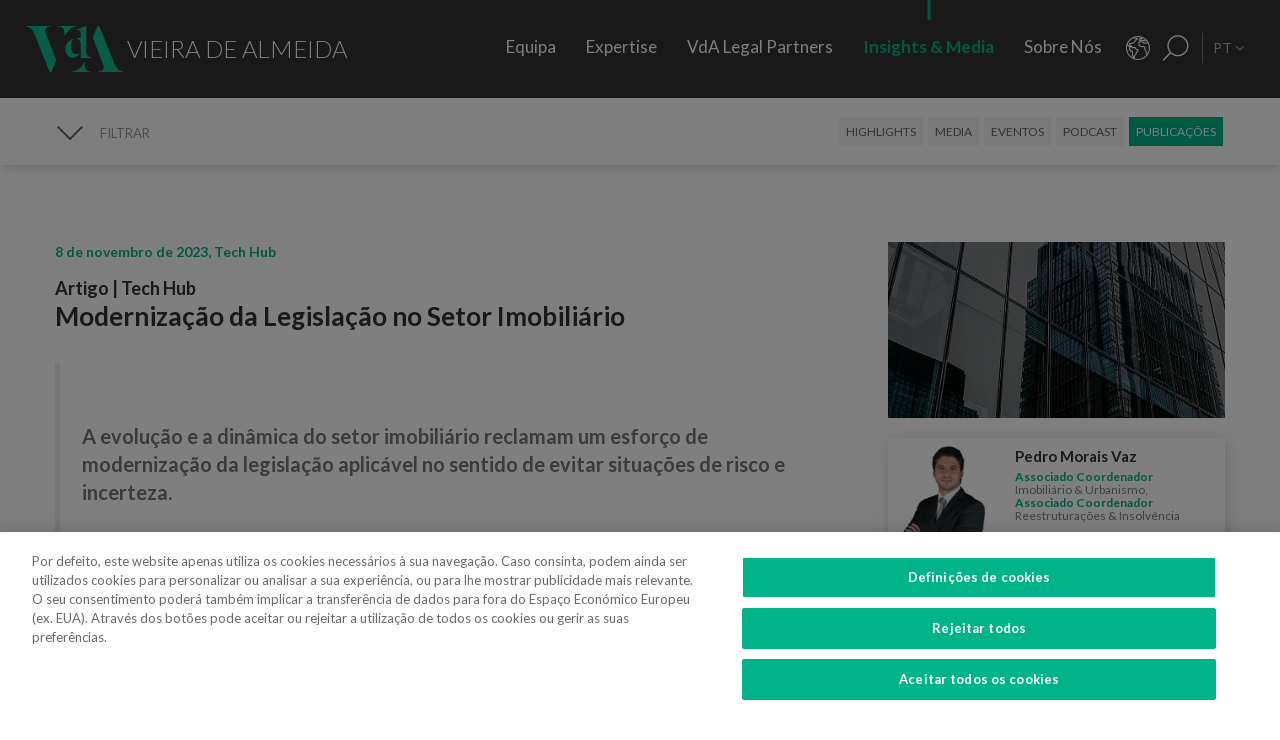

--- FILE ---
content_type: text/html; charset=utf-8
request_url: https://www.vda.pt/pt/publicacoes/insights/modernizacao-da-legislacao-no-setor-imobiliario/26231/
body_size: 30738
content:
<!DOCTYPE html>
<html xmlns="http://www.w3.org/1999/xhtml" xmlns:og="http://opengraphprotocol.org/schema/" xmlns:fb="http://www.facebook.com/2008/fbml" version="XHTML+RDFa 1.0" xml:lang="pt" isolang="pt-PT" lang="pt">
<head>
    <meta http-equiv="Content-Type" content="text/html; charset=utf-8" lang="pt-PT">
<title>Moderniza&#xE7;&#xE3;o da Legisla&#xE7;&#xE3;o no Setor Imobili&#xE1;rio - Publica&#xE7;&#xF5;es - Insights &amp; Media - Insights - VdA - Vieira de Almeida, Sociedade de Advogados</title>
<meta http-equiv="title" content="Moderniza&#xE7;&#xE3;o da Legisla&#xE7;&#xE3;o no Setor Imobili&#xE1;rio - Publica&#xE7;&#xF5;es - Insights &amp; Media - Insights - VdA - Vieira de Almeida, Sociedade de Advogados">
<meta name="description" content="A evolu&#xE7;&#xE3;o e a din&#xE2;mica do setor imobili&#xE1;rio reclamam um esfor&#xE7;o de moderniza&#xE7;&#xE3;o da legisla&#xE7;&#xE3;o aplic&#xE1;vel no sentido de evitar situa&#xE7;&#xF5;es de risco e incerteza. Os regimes legais aplic&#xE1;veis...">
<meta name="keywords" content="Moderniza&#xE7;&#xE3;o da Legisla&#xE7;&#xE3;o no Setor Imobili&#xE1;rio, Insights, Insights &amp; Media, Publica&#xE7;&#xF5;es, vieira de Almeida, vda, direito, advogados, advogado, escrit&#xF3;rio de advocacia, consultoria, consultores, direito internacional, consultoria jur&#xED;dica, sociedade de advogados, sociedade advogados, porto, lisboa, portugal, algarve, portugal, angola, mo&#xE7;ambique, brasil, lei, leis, juridico, jur&#xED;dico, juridica, legal, associados, sociedade top, legal 500 portugal, iflr portugal, chambers Europe award Portugal, best lawyers Portugal, international tax review Portugal, Banc&#xE1;rio &amp; Financeiro, Con...">
<meta name="copyright" content="Copyright 2018 - 2026 &#xA9; VdA - Vieira de Almeida, Sociedade de Advogados. Created by Softway.">
<meta name="language" content="pt">
<meta name="viewport" content="width=device-width, initial-scale=1.0, maximum-scale=5">
<meta name="format-detection" content="telephone=no">
<meta http-equiv="X-UA-Compatible" content="IE=edge">
<meta name="theme-color" content="#ffffff">
<meta property="og:title" content="Moderniza&#xE7;&#xE3;o da Legisla&#xE7;&#xE3;o no Setor Imobili&#xE1;rio - Publica&#xE7;&#xF5;es - Insights &amp; Media - Insights - VdA - Vieira de Almeida, Sociedade de Advogados">
<meta property="og:site_name" content="VdA - Vieira de Almeida, Sociedade de Advogados">
<meta property="og:image" content="https://www.vda.pt/xms/img/1200x630/5df67/emM9VCZxPTkwJmY9anBnJmZsdHJbXT11c20/L08zbS8tME0zWnJTbS9tTTdTczR5ejVzU3M0eXpRczR5NHkveXFzdlMtTVovNHk0by9uU0tScjB0enRrSnI.jpg">
<meta property="og:image:width" content="1200">
<meta property="og:image:height" content="630">
<meta property="og:url" content="https://www.vda.pt/pt/publicacoes/insights/modernizacao-da-legislacao-no-setor-imobiliario/26231/">
<meta property="og:type" content="website">
<meta property="og:description" content="A evolu&#xE7;&#xE3;o e a din&#xE2;mica do setor imobili&#xE1;rio reclamam um esfor&#xE7;o de moderniza&#xE7;&#xE3;o da legisla&#xE7;&#xE3;o aplic&#xE1;vel no sentido de evitar situa&#xE7;&#xF5;es de risco e incerteza. Os regimes legais aplic&#xE1;veis...">
<link rel="apple-touch-icon" sizes="120x120" href="/apple-touch-icon.png">
<link rel="icon" type="image/png" href="/favicon-32x32.png" sizes="32x32">
<link rel="icon" type="image/png" href="/favicon-16x16.png" sizes="16x16">
<link rel="manifest" href="/site.webmanifest">
<link rel="mask-icon" href="/safari-pinned-tab.svg" color="#5bbad5">
<meta name="msapplication-TileColor" content="#5bbad5">
<link rel="shortcut icon" type="image/x-icon" href="/favicon.ico">
<link rel="image_src" href="https://www.vda.pt/xms/img/1200x630/5df67/emM9VCZxPTkwJmY9anBnJmZsdHJbXT11c20/L08zbS8tME0zWnJTbS9tTTdTczR5ejVzU3M0eXpRczR5NHkveXFzdlMtTVovNHk0by9uU0tScjB0enRrSnI.jpg">
<link rel="canonical" href="https://www.vda.pt/pt/publicacoes/insights/modernizacao-da-legislacao-no-setor-imobiliario/26231/">
<link rel="alternate" hreflang="pt" href="https://www.vda.pt/pt/publicacoes/insights/modernizacao-da-legislacao-no-setor-imobiliario/26231/">
<link rel="alternate" hreflang="en" href="https://www.vda.pt/en/publications/insights/the-modernisation-of-legislation-in-the-real-estate-sector/26231/">
<link rel="alternate" hreflang="fr" href="https://www.vda.pt/fr/publications/insights/modernisation-de-la-legislation-dans-le-secteur-immobilier/26231/">

<!-- styles -->
<link rel="stylesheet" href="/assets/css/vendor.css?6606c4ec0ad388e371806cc95ce9999b8f851f60"/>
<link rel="stylesheet" href="/assets/css/main.css?6606c4ec0ad388e371806cc95ce9999b8f851f60"/>

<!-- Fonts -->
<link href="https://fonts.googleapis.com/css?family=Lato:300,400,400i,700" rel="stylesheet">

<script type="text/javascript">
    var sw_lang = 'PT';
</script>

<!-- Google Tag Manager Head -->
<!-- Google Tag Manager -->
<script>(function(w,d,s,l,i){w[l]=w[l]||[];w[l].push({'gtm.start':
            new Date().getTime(),event:'gtm.js'});var f=d.getElementsByTagName(s)[0],
        j=d.createElement(s),dl=l!='dataLayer'?'&l='+l:'';j.async=true;j.src=
        'https://www.googletagmanager.com/gtm.js?id='+i+dl;f.parentNode.insertBefore(j,f);
    })(window,document,'script','dataLayer','GTM-N6WXBKN');</script>
<!-- End Google Tag Manager -->
</head>

<body class="" data-menu="publications_insights" >

<!-- Google Tag Manager (noscript) -->
<noscript><iframe src="https://www.googletagmanager.com/ns.html?id=GTM-N6WXBKN"
                  height="0" width="0" style="display:none;visibility:hidden"></iframe></noscript>
<!-- End Google Tag Manager (noscript) -->



<div id="fw-main" class="">

        <header>
    <div class="navbar-fixed"></div>

    <div class="full-menu hidden-md hidden-lg">
        <div class="full-menu-container container-fixheight">

            <div class="row no-gutter">
                <div class="col-lg-12 col-md-12 col-sm-12 col-ms-12 col-xs-12">
                    <div class="full-main-menu fixheight">
                        <ul>
                            <li class=""><a href="/pt/equipa/">Equipa</a></li>
                            <li class=""><a href="/pt/expertise/">Expertise</a></li>
                            <li class=""><a href="/pt/vda-legal-partners/">VdA Legal Partners</a></li>
                            <li class="active"><a href="/pt/insights/">Insights & Media</a></li>
                            <li class=""><a href="/pt/sobre-nos/">Sobre Nós</a></li>
                            <li class=""><a href="/pt/contactos/">Contactos</a></li>
                            <li class=""><a href="/pt/junte-se-a-nos/">Junte-se a Nós</a></li>
                        </ul>
                    </div>
                </div>
            </div>

        </div>
        <div class="full-menu-highlights">
            <div class="">
                <div class="row">

                                            <div class="col-sm-4">
                            <a  href="https://www.fundacaovva.org/" target="_blank" data-sw-gtm-track="" data-sw-gtm-category="link" data-sw-gtm-action="click_link" data-sw-gtm-label="https://www.fundacaovva.org/|&#x2F;pt&#x2F;publicacoes&#x2F;insights&#x2F;modernizacao-da-legislacao-no-setor-imobiliario&#x2F;26231&#x2F;" class="thumbnail thumbnail-navbar">                            <div class="row no-gutter">

                                                                    <div class="col-md-3 hidden-sm">
                                        <div class="thumbnail-photo" style="background-image: url('https://www.vda.pt/xms/img/400x/7c154/cT05MCZmPXdlYnAmZmx0cltdPXVzbQ/L08zbS8tME0zWnJTbS9tTTdTczR5ejVzU3M0eXpRczR5NHkveXlzZWozUy9wM1pyU0ptc1JqM1MveXpzVHVKLVpLWmpzRFptS2pzRE1TTW5acy1Tc1pGM1NNLVpzVGpqN1NudHp0ZGty.webp');;"></div>
                                    </div>
                                
                                <div class="col-md-9">
                                    <div class="caption">
                                        <div class="logo-nav">
                                            <div class="brand brand-vva"></div>
                                        </div>
                                        <p>Educar para a cidadania</p>

                                        
                                    </div>
                                </div>
                            </div>
                            </a>                        </div>
                                            <div class="col-sm-4">
                            <a  href="http://www.vdacademia.pt/pt/" target="_blank" data-sw-gtm-track="" data-sw-gtm-category="link" data-sw-gtm-action="click_link" data-sw-gtm-label="http://www.vdacademia.pt/pt/|&#x2F;pt&#x2F;publicacoes&#x2F;insights&#x2F;modernizacao-da-legislacao-no-setor-imobiliario&#x2F;26231&#x2F;" class="thumbnail thumbnail-navbar">                            <div class="row no-gutter">

                                                                    <div class="col-md-3 hidden-sm">
                                        <div class="thumbnail-photo" style="background-image: url('https://www.vda.pt/xms/img/400x/c7a8e/cT05MCZmPXdlYnAmZmx0cltdPXVzbQ/L08zbS8tME0zWnJTbS9tTTdTczR5ejVzU3M0eXpRczR5NHkveXlzZWozUy9wM1pyU0ptc1JqM1MveTRzRC1ac1pLWi1TM01ac1RqajdTbnR6dGRrcg.webp');;"></div>
                                    </div>
                                
                                <div class="col-md-9">
                                    <div class="caption">
                                        <div class="logo-nav">
                                            <div class="brand brand-academia"></div>
                                        </div>
                                        <p>Promover a excel&ecirc;ncia, premiar o m&eacute;rito</p>

                                        
                                    </div>
                                </div>
                            </div>
                            </a>                        </div>
                                            <div class="col-sm-4">
                            <a  href="http://www.vdalumni.com/pt/" target="_blank" data-sw-gtm-track="" data-sw-gtm-category="link" data-sw-gtm-action="click_link" data-sw-gtm-label="http://www.vdalumni.com/pt/|&#x2F;pt&#x2F;publicacoes&#x2F;insights&#x2F;modernizacao-da-legislacao-no-setor-imobiliario&#x2F;26231&#x2F;" class="thumbnail thumbnail-navbar">                            <div class="row no-gutter">

                                                                    <div class="col-md-3 hidden-sm">
                                        <div class="thumbnail-photo" style="background-image: url('https://www.vda.pt/xms/img/400x/029bd/cT05MCZmPXdlYnAmZmx0cltdPXVzbQ/L08zbS8tME0zWnJTbS9tTTdTczR5ejVzU3M0eXpRczR5NHkveXlzZWozUy9wM1pyU0ptc1JqM1MveW9zRC1ac1pGdTNKTXNUamo3U250enRka3I.webp');;"></div>
                                    </div>
                                
                                <div class="col-md-9">
                                    <div class="caption">
                                        <div class="logo-nav">
                                            <div class="brand brand-alumni"></div>
                                        </div>
                                        <p>Mantemo-nos pr&oacute;ximos</p>

                                        
                                    </div>
                                </div>
                            </div>
                            </a>                        </div>
                    
                </div>
            </div>

        </div>
    </div>

    <nav class="navbar navbar-fixed-top">

        <div class="dropdown-hitarea">
                        <div class="dropdown-container" id="dropdown-people">
    <div class="dropdown-content">

        <div class="search-form container-fixheight">

            <div class="row search-page-top">
                <div class="col-sm-4">
                    <div class="fixheight dropdown-border-right">
                        <div class="content-dropdown">
                            <h4>+330 advogados numa equipa de <strong>550 profissionais</strong> presente em <strong>8 jurisdi&ccedil;&otilde;es</strong></h4>
                        </div>
                    </div>
                </div>
                <div class="col-sm-4">
                    <div class="fixheight">
                        <div class="content-dropdown">

                            <div class="search-form-page-top">
                                <h4 class="dropdown-title uppercase">Procurar</h4>

                                <div class="form-group input-search">

                                    <select class="form-control selectautocomplete" id="dropdown-select-team" data-selectautocomplete="search-by-team" data-default-text="Nome">
                                        <option value="">Nome</option>

                                        <optgroup label="">
                                                                                            <option value="27771" data-param-cargo="Sócio Internacional*">Ant&oacute;nio Caxito Marques</option>
                                                                                            <option value="27770" data-param-cargo="Sócio Internacional*">Jo&atilde;o Manuel Louren&ccedil;o</option>
                                                                                            <option value="27716" data-param-cargo="Sócia Internacional*">Raquel Louren&ccedil;o</option>
                                                                                            <option value="27712" data-param-cargo="Sócia Internacional*">Djamila Pinto de Andrade</option>
                                                                                            <option value="27713" data-param-cargo="Head of Office | Angola">Emanuela Vunge</option>
                                                                                            <option value="27315" data-param-cargo="Sócio Internacional*">Ant&oacute;nio Penelas</option>
                                                                                            <option value="221" data-param-cargo="Sócia">Teresa Empis Falc&atilde;o</option>
                                                                                            <option value="8992" data-param-cargo="Sócio">Am&eacute;rico Oliveira Fragoso</option>
                                                                                            <option value="177" data-param-cargo="Sócia">Benedita Gon&ccedil;alves</option>
                                                                                            <option value="27299" data-param-cargo="Head of Office | Brasil">Fernando Prado Ferreira</option>
                                                                                            <option value="103" data-param-cargo="Sócia">Francisca Paulouro</option>
                                                                                            <option value="26389" data-param-cargo="Head of Office | Moçambique">Guilherme Daniel</option>
                                                                                            <option value="24377" data-param-cargo="Sócia">Assun&ccedil;&atilde;o Cristas</option>
                                                                                            <option value="82" data-param-cargo="Sócio">Ant&oacute;nio de Magalh&atilde;es Cardoso</option>
                                                                                            <option value="69" data-param-cargo="Sócio">Tiago Marreiros Moreira</option>
                                                                                            <option value="181" data-param-cargo="Sócio">Francisco Cabral Matos</option>
                                                                                            <option value="11778" data-param-cargo="Sócio">Miguel Marques dos Santos</option>
                                                                                            <option value="183" data-param-cargo="Sócio">Jo&atilde;o Riscado Rapoula</option>
                                                                                            <option value="12354" data-param-cargo="Sócia">Lisa Ventura Lopes</option>
                                                                                            <option value="8078" data-param-cargo="Sócia">Marta Alves Vieira</option>
                                                                                            <option value="24033" data-param-cargo="Sócio">Manuel Cavaleiro Brand&atilde;o</option>
                                                                                            <option value="93" data-param-cargo="Sócio">Paulo Pinheiro</option>
                                                                                            <option value="8771" data-param-cargo="Sócio">Andr&eacute; Gaspar Martins</option>
                                                                                            <option value="79" data-param-cargo="Sócia">Ana Marta Castro</option>
                                                                                            <option value="94" data-param-cargo="Sócio">Pedro Ferreirinha</option>
                                                                                            <option value="91" data-param-cargo="Sócio">Manuel Prot&aacute;sio</option>
                                                                                            <option value="87" data-param-cargo="Senior Partner">Jo&atilde;o Vieira de Almeida</option>
                                                                                            <option value="10550" data-param-cargo="Sócio">Paulo Trindade Costa</option>
                                                                                            <option value="99" data-param-cargo="Sócia">Cl&aacute;udia Cruz Almeida</option>
                                                                                            <option value="8964" data-param-cargo="Sócio">Jorge Bleck</option>
                                                                                            <option value="227" data-param-cargo="Sócio">Jo&atilde;o Soares Franco</option>
                                                                                            <option value="67" data-param-cargo="Sócio">Paulo Olavo Cunha</option>
                                                                                            <option value="92" data-param-cargo="Sócio">Frederico Gon&ccedil;alves Pereira</option>
                                                                                            <option value="9110" data-param-cargo="Sócia">Carla Gon&ccedil;alves Borges </option>
                                                                                            <option value="25903" data-param-cargo="Sócia">Mariana Fran&ccedil;a Gouveia</option>
                                                                                            <option value="132" data-param-cargo="Managing Partner">Paula Gomes Freire</option>
                                                                                            <option value="90" data-param-cargo="Sócio">Pedro Cassiano Santos</option>
                                                                                            <option value="11554" data-param-cargo="Sócio">Pedro Corr&ecirc;a de Oliveira</option>
                                                                                            <option value="24036" data-param-cargo="Sócio">Jo&atilde;o Velez de Lima</option>
                                                                                            <option value="84" data-param-cargo="Sócia">Benedita Aires</option>
                                                                                            <option value="7480" data-param-cargo="Sócio">Carlos Couto</option>
                                                                                            <option value="140" data-param-cargo="Sócio">Rodrigo Esteves de Oliveira</option>
                                                                                            <option value="85" data-param-cargo="Sócio Fundador">Vasco Vieira de Almeida</option>
                                                                                            <option value="77" data-param-cargo="Sócia">Ana Lu&iacute;s de Sousa</option>
                                                                                            <option value="9109" data-param-cargo="Sócio">Miguel Pinto Cardoso</option>
                                                                                            <option value="98" data-param-cargo="Sócia">Catarina Pinto Correia</option>
                                                                                            <option value="24504" data-param-cargo="Sócio">Francisco S&aacute; Carneiro</option>
                                                                                            <option value="72" data-param-cargo="Sócia">Helena Vaz Pinto</option>
                                                                                            <option value="12382" data-param-cargo="Sócia">Maria Cunha Matos</option>
                                                                                            <option value="24034" data-param-cargo="Sócia">Maria da Concei&ccedil;&atilde;o Caba&ccedil;os</option>
                                                                                            <option value="152" data-param-cargo="Sócia">Sofia Bobone</option>
                                                                                            <option value="107" data-param-cargo="Sócio">Hugo Moredo Santos</option>
                                                                                            <option value="248" data-param-cargo="Sócia">Isabel Gi&atilde;o de Andrade</option>
                                                                                            <option value="10548" data-param-cargo="Sócio">Jo&atilde;o Afonso Fialho</option>
                                                                                            <option value="10561" data-param-cargo="Sócio">Jos&eacute; Miguel Oliveira</option>
                                                                                            <option value="114" data-param-cargo="Sócio">Joaquim Pedro Lampreia</option>
                                                                                            <option value="24035" data-param-cargo="Sócio">Miguel C. Reis</option>
                                                                                            <option value="7520" data-param-cargo="Sócio">Jos&eacute; Pedro Fazenda Martins</option>
                                                                                            <option value="121" data-param-cargo="Sócia">Magda Cocco</option>
                                                                                            <option value="95" data-param-cargo="Sócio">Fernando Resina da Silva</option>
                                                                                            <option value="89" data-param-cargo="Sócia">Margarida Couto</option>
                                                                                            <option value="163" data-param-cargo="Sócia">In&ecirc;s Antas de Barros</option>
                                                                                            <option value="165" data-param-cargo="Sócio">Tiago Bessa</option>
                                                                                            <option value="136" data-param-cargo="Sócio">Ricardo Bordalo Junqueiro</option>
                                                                                            <option value="88" data-param-cargo="Sócio">Nuno Ruiz</option>
                                                                                            <option value="133" data-param-cargo="Sócio">Paulo de Barros Baptista</option>
                                                                                            <option value="11485" data-param-cargo="Sócio">Pedro Pereira Coutinho</option>
                                                                                            <option value="10551" data-param-cargo="Sócio">Raul Mota Cerveira</option>
                                                                                            <option value="135" data-param-cargo="Sócio">Pedro Sim&otilde;es Coelho</option>
                                                                                            <option value="142" data-param-cargo="Sócia">Sofia Ribeiro Branco</option>
                                                                                            <option value="271" data-param-cargo="Sócia">Joana Bernardo</option>
                                                                                            <option value="176" data-param-cargo="Sócio">Tiago Correia Moreira</option>
                                                                                            <option value="96" data-param-cargo="Sócia">Vanda Casc&atilde;o</option>
                                                                                            <option value="26722" data-param-cargo="Of Counsel">Ana Perestrelo de Oliveira </option>
                                                                                            <option value="25247" data-param-cargo="Of Counsel">Miguel Ventura</option>
                                                                                            <option value="54" data-param-cargo="Of Counsel">Orlando Vogler Guin&eacute;</option>
                                                                                            <option value="141" data-param-cargo="Of Counsel">Sofia Barata</option>
                                                                                            <option value="24802" data-param-cargo="Diretora de Talento">Susana Miranda</option>
                                                                                            <option value="267" data-param-cargo="Diretor VdA Legal Partners">Jo&atilde;o Mayer Moreira</option>
                                                                                            <option value="20227" data-param-cargo="Diretora de Negócio & Conhecimento">Margarida Sarago&ccedil;a</option>
                                                                                            <option value="127" data-param-cargo="Diretora de Corporate Affairs">Matilde Horta e Costa</option>
                                                                                            <option value="20228" data-param-cargo="Diretor Financeiro">Pedro Pinto Coelho</option>
                                                                                            <option value="20235" data-param-cargo="Diretor de Tecnologia">Rui Alves</option>
                                                                                            <option value="100" data-param-cargo="Senior Counsel">Concei&ccedil;&atilde;o Gamito</option>
                                                                                            <option value="139" data-param-cargo="Senior Counsel">Rita Marques</option>
                                                                                            <option value="10572" data-param-cargo="Senior Counsel">Susana Almeida Brand&atilde;o</option>
                                                                                            <option value="144" data-param-cargo="Senior Counsel">Teresa Pit&ocirc;rra</option>
                                                                                            <option value="20232" data-param-cargo="Consultora Sénior">Alexandra Justo</option>
                                                                                            <option value="73" data-param-cargo="General Counsel">Alexandra Resina da Silva</option>
                                                                                            <option value="28079" data-param-cargo="Consultora Júnior">Aline Louren&ccedil;o</option>
                                                                                            <option value="21320" data-param-cargo="Associada">Ana Azevedo Pinto</option>
                                                                                            <option value="75" data-param-cargo="Consultora Principal">Ana Falc&atilde;o Afonso</option>
                                                                                            <option value="26229" data-param-cargo="Associada Coordenadora e Pro Bono Manager">Ana Festas Henriques</option>
                                                                                            <option value="11630" data-param-cargo="Associada Sénior">Ana Isabel Lopes</option>
                                                                                            <option value="26682" data-param-cargo="Associado Coordenador">Andr&eacute; Marques Piteira</option>
                                                                                            <option value="26057" data-param-cargo="Associada">Andreia Mendes Marouvo</option>
                                                                                            <option value="23236" data-param-cargo="Associada Sénior">Andreia Oliveira Ferreira </option>
                                                                                            <option value="21323" data-param-cargo="Associada">Andreia Vidal Tam</option>
                                                                                            <option value="26066" data-param-cargo="Associado">Ant&oacute;nio Aguiar Cort&ecirc;s</option>
                                                                                            <option value="21315" data-param-cargo="Associado">Ant&oacute;nio Santos e Silva</option>
                                                                                            <option value="12429" data-param-cargo="Associado Sénior">Artur de Bragan&ccedil;a Teixeira</option>
                                                                                            <option value="26463" data-param-cargo="Associada">Beatriz Bai&atilde;o do Nascimento</option>
                                                                                            <option value="26790" data-param-cargo="Associada">Beatriz Dias </option>
                                                                                            <option value="21336" data-param-cargo="Associada Sénior">Beatriz Duarte Santos</option>
                                                                                            <option value="26067" data-param-cargo="Associada">Beatriz Neto</option>
                                                                                            <option value="12430" data-param-cargo="Associada Sénior">Beatriz Pereira da Silva</option>
                                                                                            <option value="26075" data-param-cargo="Associada">Beatriz Queiroga Pereira</option>
                                                                                            <option value="26072" data-param-cargo="Associada">Beatriz Velez Nunes</option>
                                                                                            <option value="25086" data-param-cargo="Associado">Bernardo Borges de Almeida</option>
                                                                                            <option value="26055" data-param-cargo="Associado">Bernardo N&uacute;ncio</option>
                                                                                            <option value="25930" data-param-cargo="Associada Sénior">Betyna Jaques</option>
                                                                                            <option value="24968" data-param-cargo="Associado Sénior">Bruno de Z&ecirc;zere Barradas </option>
                                                                                            <option value="23873" data-param-cargo="Associada">Caetana Pinto Basto</option>
                                                                                            <option value="26026" data-param-cargo="Associado">Caio de Mello Ferreira</option>
                                                                                            <option value="11271" data-param-cargo="Associada Sénior">Carolina Cordeiro dos Santos</option>
                                                                                            <option value="26059" data-param-cargo="Associada">Carolina Telles Ferreira</option>
                                                                                            <option value="12570" data-param-cargo="Associada">Carolina Tita Maur&iacute;cio</option>
                                                                                            <option value="20370" data-param-cargo="Associada Sénior">Carolina Vaza</option>
                                                                                            <option value="10571" data-param-cargo="Associada Coordenadora">Catarina Carvalho Cunha</option>
                                                                                            <option value="11086" data-param-cargo="Associada Coordenadora">Catarina Coimbra</option>
                                                                                            <option value="23992" data-param-cargo="Associada">Catarina Salgado e Castro</option>
                                                                                            <option value="25203" data-param-cargo="Associado">Chen Chen</option>
                                                                                            <option value="7405" data-param-cargo="Associada Coordenadora">Cl&aacute;udia Coutinho da Costa </option>
                                                                                            <option value="26076" data-param-cargo="Associada">Constan&ccedil;a Figueiredo Videira</option>
                                                                                            <option value="9344" data-param-cargo="Associada Coordenadora">Cristina Melo Miranda</option>
                                                                                            <option value="23910" data-param-cargo="Associado Coordenador">Daniel Bettega Proen&ccedil;a de Carvalho </option>
                                                                                            <option value="11400" data-param-cargo="Associado Coordenador">David Paula</option>
                                                                                            <option value="26058" data-param-cargo="Associado">Diogo Gambini Neves</option>
                                                                                            <option value="21379" data-param-cargo="Associado Sénior">Domingos Freire de Andrade</option>
                                                                                            <option value="26086" data-param-cargo="Associada">Eduarda Pereira In&aacute;cio</option>
                                                                                            <option value="22424" data-param-cargo="Associado">Eduardo Moita</option>
                                                                                            <option value="20362" data-param-cargo="Associada">Filipa Baeta</option>
                                                                                            <option value="11447" data-param-cargo="Senior Counsel">Filipe de Vasconcelos Fernandes</option>
                                                                                            <option value="11431" data-param-cargo="Associada Sénior">Francisca C&eacute;sar Machado</option>
                                                                                            <option value="25494" data-param-cargo="Associada Sénior">Francisca de Landerset </option>
                                                                                            <option value="8245" data-param-cargo="Associado Sénior">Francisco Mendon&ccedil;a e Moura</option>
                                                                                            <option value="21554" data-param-cargo="Associado Sénior">Francisco Salvador Barradas</option>
                                                                                            <option value="28092" data-param-cargo="Consultor Principal">Francisco Silva Santos</option>
                                                                                            <option value="22426" data-param-cargo="Associado">Francisco Sousa-Pinto</option>
                                                                                            <option value="23880" data-param-cargo="Associado">Gon&ccedil;alo Mesquita Ferreira</option>
                                                                                            <option value="25160" data-param-cargo="Associado">Gon&ccedil;alo Pacheco Vilela</option>
                                                                                            <option value="27491" data-param-cargo="Associado Sénior">Gon&ccedil;alo Teixeira da Silva</option>
                                                                                            <option value="24257" data-param-cargo="International Adviser">Gon&ccedil;alo Versos Rold&atilde;o </option>
                                                                                            <option value="25172" data-param-cargo="Associado">Guilherme Oliveira e Costa </option>
                                                                                            <option value="164" data-param-cargo="Consultora Principal">Helena Correia Mendon&ccedil;a</option>
                                                                                            <option value="20337" data-param-cargo="Associada">Helena Manoel Viana</option>
                                                                                            <option value="21316" data-param-cargo="Associado">Henrique Ferreirinha Baptista</option>
                                                                                            <option value="25173" data-param-cargo="Associado Sénior">Hugo Leonardo </option>
                                                                                            <option value="20701" data-param-cargo="Senior International Adviser">Iakovina Kindylidi</option>
                                                                                            <option value="25982" data-param-cargo="Associado Sénior">I&ntilde;aki Carrera</option>
                                                                                            <option value="25175" data-param-cargo="Associada">In&ecirc;s Cavaco </option>
                                                                                            <option value="23882" data-param-cargo="Associada">In&ecirc;s Correia</option>
                                                                                            <option value="21319" data-param-cargo="Associada">In&ecirc;s Freire da Veiga</option>
                                                                                            <option value="26062" data-param-cargo="Associada">In&ecirc;s Machado Godinho</option>
                                                                                            <option value="27180" data-param-cargo="Associada Coordenadora">In&ecirc;s Maltez Fernandes</option>
                                                                                            <option value="21327" data-param-cargo="Associada">In&ecirc;s Melo</option>
                                                                                            <option value="25782" data-param-cargo="Associada">In&ecirc;s Morgado Mada&iacute;l</option>
                                                                                            <option value="188" data-param-cargo="Associada Coordenadora">In&ecirc;s Perestrello</option>
                                                                                            <option value="8761" data-param-cargo="Associada Coordenadora">In&ecirc;s Sotto Mayor</option>
                                                                                            <option value="20343" data-param-cargo="Associada Sénior">In&ecirc;s Villar</option>
                                                                                            <option value="20263" data-param-cargo="Associada Sénior">Joana Campos e Matos</option>
                                                                                            <option value="21103" data-param-cargo="Coordenadora de Knowledge Management">Joana Mascarenhas</option>
                                                                                            <option value="184" data-param-cargo="Associada Coordenadora">Joana Neves</option>
                                                                                            <option value="10588" data-param-cargo="Consultora Principal">Joana Pacheco</option>
                                                                                            <option value="26385" data-param-cargo="Associada Sénior">Joana Pratas Lu&iacute;s </option>
                                                                                            <option value="12579" data-param-cargo="Associada Sénior">Joana Reis Barata</option>
                                                                                            <option value="26051" data-param-cargo="Associada">Joana Santos</option>
                                                                                            <option value="20531" data-param-cargo="Associada Coordenadora">Joana Sequeira</option>
                                                                                            <option value="264" data-param-cargo="Associada Coordenadora">Joana Silva Leal</option>
                                                                                            <option value="11439" data-param-cargo="Associado Sénior">Jo&atilde;o de Ara&uacute;jo Ferraz</option>
                                                                                            <option value="25136" data-param-cargo="Associado">Jo&atilde;o Maria Oliveira</option>
                                                                                            <option value="27691" data-param-cargo="Associado">Jorge Maria Montenegro</option>
                                                                                            <option value="232" data-param-cargo="Associado Coordenador">Jos&eacute; Fernando Barata</option>
                                                                                            <option value="25147" data-param-cargo="Associado">Jos&eacute; Maria Vilela</option>
                                                                                            <option value="26150" data-param-cargo="Associado Sénior">Jos&eacute; M&aacute;rio Barreto</option>
                                                                                            <option value="25369" data-param-cargo="Associado Sénior">Jos&eacute; Miguel Carracho</option>
                                                                                            <option value="23149" data-param-cargo="Associado Sénior">Jos&eacute; Miguel Vitorino </option>
                                                                                            <option value="24340" data-param-cargo="Associado Sénior">J&uacute;lio Ven&acirc;ncio </option>
                                                                                            <option value="20969" data-param-cargo="International Adviser">Laura Sarmento</option>
                                                                                            <option value="25152" data-param-cargo="Consultora">Leonor Melo Ribeiro</option>
                                                                                            <option value="27220" data-param-cargo="International Adviser">Lu&iacute;sa Moreira</option>
                                                                                            <option value="27099" data-param-cargo="Associada Sénior">Lu&iacute;sa Rebelo Cima</option>
                                                                                            <option value="23508" data-param-cargo="Associada">Madalena Cid Gon&ccedil;alves </option>
                                                                                            <option value="20339" data-param-cargo="Associada">Madalena Reynolds</option>
                                                                                            <option value="27880" data-param-cargo="Associada">Mafalda Est&aacute;cio</option>
                                                                                            <option value="26551" data-param-cargo="Associada Coordenadora">Mafalda Rodrigues Branco</option>
                                                                                            <option value="9380" data-param-cargo="Associado Coordenador">Marco Caldeira</option>
                                                                                            <option value="25157" data-param-cargo="Associada">Margarida Bello Dias</option>
                                                                                            <option value="22525" data-param-cargo="Associada">Margarida Campelo</option>
                                                                                            <option value="12859" data-param-cargo="Associada Sénior">Margarida Figueiredo Barreto</option>
                                                                                            <option value="25246" data-param-cargo="Associada">Maria Afra </option>
                                                                                            <option value="10573" data-param-cargo="Consultora Principal">Maria Ara&uacute;jo</option>
                                                                                            <option value="27825" data-param-cargo="Associada">Maria Beatriz Camoez Tac&atilde;o</option>
                                                                                            <option value="8703" data-param-cargo="Associada Coordenadora">Maria Carrilho</option>
                                                                                            <option value="276" data-param-cargo="Associada Coordenadora">Maria de Lurdes Gon&ccedil;alves</option>
                                                                                            <option value="23887" data-param-cargo="Associada">Maria do Carmo Mota</option>
                                                                                            <option value="12152" data-param-cargo="Associada Coordenadora">Maria Leonor Piconez</option>
                                                                                            <option value="22422" data-param-cargo="Associada">Maria Sales Lu&iacute;s</option>
                                                                                            <option value="22405" data-param-cargo="Associada">Maria Stock da Cunha</option>
                                                                                            <option value="25144" data-param-cargo="Associada">Mariana Pinto Monteiro </option>
                                                                                            <option value="26787" data-param-cargo="Associada">Mariana Portela</option>
                                                                                            <option value="25146" data-param-cargo="Associada">Mariana Vicente</option>
                                                                                            <option value="12767" data-param-cargo="Associada Sénior">Marina Costa Cabral</option>
                                                                                            <option value="26783" data-param-cargo="International Adviser">Marizeth Vicente</option>
                                                                                            <option value="27221" data-param-cargo="Associada">Marta Gomes Rosa</option>
                                                                                            <option value="126" data-param-cargo="Head of Knowledge Integration">Marta Magalh&atilde;es Cardoso</option>
                                                                                            <option value="23875" data-param-cargo="Associada">Marta Maia </option>
                                                                                            <option value="23883" data-param-cargo="Associada">Marta Pita da Silva</option>
                                                                                            <option value="21317" data-param-cargo="Associada Sénior">Marta Stock da Cunha</option>
                                                                                            <option value="20320" data-param-cargo="Associado Sénior">Martim van Zeller Bettencourt</option>
                                                                                            <option value="10272" data-param-cargo="Associada Coordenadora">Matilde L&iacute;bano Monteiro</option>
                                                                                            <option value="27700" data-param-cargo="Associada">Matilde Silveira Rodrigues</option>
                                                                                            <option value="24039" data-param-cargo="Associado Coordenador">Miguel Gonzalez Amado</option>
                                                                                            <option value="11402" data-param-cargo="Associado Sénior">Miguel Louren&ccedil;o e Silva</option>
                                                                                            <option value="20294" data-param-cargo="Coordenadora de Qualidade & Inovação">Muriel Faden da Silva</option>
                                                                                            <option value="23868" data-param-cargo="Associada">Nadine Gomes</option>
                                                                                            <option value="24969" data-param-cargo="Consultora">Natalia Fedorova </option>
                                                                                            <option value="22420" data-param-cargo="Associada">N&iacute;dia Rebelo</option>
                                                                                            <option value="26056" data-param-cargo="Associado">Nuno Brochado de Agarez</option>
                                                                                            <option value="25158" data-param-cargo="Associada">Patr&iacute;cia Branco Panta</option>
                                                                                            <option value="24980" data-param-cargo="Associada">Patr&iacute;cia Lemos Peixoto </option>
                                                                                            <option value="23845" data-param-cargo="Associada">Patr&iacute;cia Nunes Mesquita </option>
                                                                                            <option value="25128" data-param-cargo="Associado">Paulo de Botton</option>
                                                                                            <option value="26071" data-param-cargo="Associado">Pedro Brinkmann Cardoso</option>
                                                                                            <option value="21383" data-param-cargo="Associado">Pedro da Palma Gon&ccedil;alves</option>
                                                                                            <option value="23923" data-param-cargo="Associado Coordenador">Pedro Duarte Batista </option>
                                                                                            <option value="24042" data-param-cargo="Consultor Principal">Pedro Ferreira de Sousa</option>
                                                                                            <option value="8835" data-param-cargo="Associado Coordenador">Pedro Fontes</option>
                                                                                            <option value="10725" data-param-cargo="Associado Coordenador">Pedro Morais Vaz</option>
                                                                                            <option value="7410" data-param-cargo="Associado Coordenador">Pedro Pires Fernandes</option>
                                                                                            <option value="20971" data-param-cargo="Associada Sénior">Philippa Soares Franco</option>
                                                                                            <option value="11403" data-param-cargo="Associada Sénior">Raquel Fraz&atilde;o Vaz</option>
                                                                                            <option value="8956" data-param-cargo="Consultor Principal">Ricardo Filipe Costa</option>
                                                                                            <option value="27900" data-param-cargo="Associada">Rita Bastos Ramalho</option>
                                                                                            <option value="23879" data-param-cargo="Associada">Rita Costa Lima</option>
                                                                                            <option value="24835" data-param-cargo="Associada">Rita Gomes Moreira </option>
                                                                                            <option value="138" data-param-cargo="Consultora Principal">Rita Magalh&atilde;es</option>
                                                                                            <option value="25154" data-param-cargo="Associada">Rita Para&iacute;so</option>
                                                                                            <option value="11432" data-param-cargo="Associada Sénior">Rita Pereira de Abreu</option>
                                                                                            <option value="21321" data-param-cargo="Associada">Rita Rocha</option>
                                                                                            <option value="24745" data-param-cargo="Associada">Rita Serpa Viana</option>
                                                                                            <option value="20344" data-param-cargo="Associada Sénior">Rita Sim&atilde;o Lu&iacute;s</option>
                                                                                            <option value="25618" data-param-cargo="Associada">Rita Tenreiro Ramos </option>
                                                                                            <option value="26287" data-param-cargo="Associado Sénior">Rodrigo Lobo Machado</option>
                                                                                            <option value="25151" data-param-cargo="Associado">Rodrigo Pacheco Bettencourt</option>
                                                                                            <option value="12591" data-param-cargo="Associado Sénior">Rui Diniz Miquelis</option>
                                                                                            <option value="21170" data-param-cargo="Associado Sénior">Rui Gordete Almeida</option>
                                                                                            <option value="26878" data-param-cargo="Consultora Principal">Ruth Jesus </option>
                                                                                            <option value="24038" data-param-cargo="Associada Coordenadora">Salom&eacute; Corte-Real</option>
                                                                                            <option value="24746" data-param-cargo="Associada">Sara Arnaud </option>
                                                                                            <option value="27104" data-param-cargo="Consultora">Sara Pinto Ferreira</option>
                                                                                            <option value="9021" data-param-cargo="Associado Coordenador">Sebasti&atilde;o Nogueira</option>
                                                                                            <option value="26819" data-param-cargo="Associada">Sofia Barbosa Pi&ccedil;arra</option>
                                                                                            <option value="23877" data-param-cargo="Associada">Sofia Barros Cortez </option>
                                                                                            <option value="23681" data-param-cargo="Associada">Sofia d&#039;Orey Rodrigues </option>
                                                                                            <option value="26063" data-param-cargo="Associada">Sofia Martinho Padr&atilde;o</option>
                                                                                            <option value="10650" data-param-cargo="Associada Sénior">Soraia Ussene</option>
                                                                                            <option value="10578" data-param-cargo="Head of Office | Cabo Verde">Sumila Santos</option>
                                                                                            <option value="23911" data-param-cargo="Associada Sénior">Teresa Ferr&atilde;o </option>
                                                                                            <option value="25129" data-param-cargo="Associada">Teresa Prates Fernandes</option>
                                                                                            <option value="25842" data-param-cargo="Associada">Teresa Resende Neiva</option>
                                                                                            <option value="7687" data-param-cargo="Associada Coordenadora">Teresa Teixeira Mota</option>
                                                                                            <option value="8243" data-param-cargo="Associada Coordenadora">Teresa T&ouml;nnies</option>
                                                                                            <option value="12594" data-param-cargo="Associado Sénior">Tiago de Oliveira</option>
                                                                                            <option value="25130" data-param-cargo="Associado">Tiago Peyroteo</option>
                                                                                            <option value="24601" data-param-cargo="Head of Office | Timor-Leste">Tom&aacute;s Cabral Anuncia&ccedil;&atilde;o </option>
                                                                                            <option value="27961" data-param-cargo="Consultor Júnior">Tom&aacute;s Le Terrien Fragoso</option>
                                                                                            <option value="49" data-param-cargo="Associada Coordenadora">Vanessa Cardoso Pires</option>
                                                                                            <option value="25046" data-param-cargo="Associado">Vasco Costa Santos </option>
                                                                                            <option value="25133" data-param-cargo="Associado">Vasco Garcia</option>
                                                                                            <option value="26052" data-param-cargo="Associada">Ver&ocirc;nica Jalowitzki de Quadros</option>
                                                                                            <option value="24041" data-param-cargo="Associado Sénior">V&iacute;tor Loureiro e Silva</option>
                                                                                            <option value="27991" data-param-cargo="Estagiária">Ana Francisca Ribeiro</option>
                                                                                            <option value="27998" data-param-cargo="Estagiária">Ana Jo&atilde;o Tavares</option>
                                                                                            <option value="26904" data-param-cargo="Estagiária">Ana Sofia Alcaide</option>
                                                                                            <option value="28029" data-param-cargo="Estagiária">Beatriz Salgueiro Esteves</option>
                                                                                            <option value="27904" data-param-cargo="Estagiária">Carlota Carvalho</option>
                                                                                            <option value="26854" data-param-cargo="Estagiária">Carlota Tra&ccedil;a </option>
                                                                                            <option value="26908" data-param-cargo="Estagiária">Catarina Andrade</option>
                                                                                            <option value="26897" data-param-cargo="Estagiária">Catarina Fragoso Neto</option>
                                                                                            <option value="26898" data-param-cargo="Estagiária">Constan&ccedil;a Louren&ccedil;o</option>
                                                                                            <option value="26905" data-param-cargo="Estagiária">Elizabeth Sebasti&atilde;o</option>
                                                                                            <option value="27994" data-param-cargo="Estagiária">Francisca Machado Almeida</option>
                                                                                            <option value="26061" data-param-cargo="Estagiário">Francisco Lencastre Torres</option>
                                                                                            <option value="26053" data-param-cargo="Estagiário">Francisco Resina da Silva</option>
                                                                                            <option value="26969" data-param-cargo="Estagiário">Frederico Saldanha Arouca</option>
                                                                                            <option value="28000" data-param-cargo="Estagiária">In&ecirc;s de Meneses</option>
                                                                                            <option value="26967" data-param-cargo="Estagiária">In&ecirc;s Fernandez Gon&ccedil;alves Pereira</option>
                                                                                            <option value="27905" data-param-cargo="Estagiária">Isabel Fernandes Ventura</option>
                                                                                            <option value="27970" data-param-cargo="Estagiária">Joana de Simas Leite</option>
                                                                                            <option value="27995" data-param-cargo="Estagiária">Joana Vasconcelos Peixinho</option>
                                                                                            <option value="26981" data-param-cargo="Estagiário">Jo&atilde;o Artur Magalh&atilde;es da Cunha</option>
                                                                                            <option value="26911" data-param-cargo="Estagiário">Jo&atilde;o Avides Moreira </option>
                                                                                            <option value="25140" data-param-cargo="Estagiário">Jo&atilde;o Bak Gordon</option>
                                                                                            <option value="27950" data-param-cargo="Estagiário">Jos&eacute; Maria Gallego </option>
                                                                                            <option value="27962" data-param-cargo="Estagiária">Laura Bonita Ribeirinho</option>
                                                                                            <option value="28027" data-param-cargo="Estagiária">Leonor Castela Santos</option>
                                                                                            <option value="26912" data-param-cargo="Estagiário">Lu&iacute;s Almeida Sequeira</option>
                                                                                            <option value="26968" data-param-cargo="Estagiária">Margarida Ant&atilde;o Rodrigues</option>
                                                                                            <option value="26963" data-param-cargo="Estagiária">Margarida Rocha Pires</option>
                                                                                            <option value="26983" data-param-cargo="Estagiária">Maria Arzileiro</option>
                                                                                            <option value="27976" data-param-cargo="Estagiária">Maria do Carmo Ghirardi</option>
                                                                                            <option value="27964" data-param-cargo="Estagiária">Marta Mimoso Ruiz</option>
                                                                                            <option value="26976" data-param-cargo="Estagiária">Matilde Gigante</option>
                                                                                            <option value="27983" data-param-cargo="Estagiária">Matilde Laborinho</option>
                                                                                            <option value="26909" data-param-cargo="Estagiária">Nat&aacute;lia Quintela Robalo</option>
                                                                                            <option value="26899" data-param-cargo="Estagiária">Ot&iacute;lia Chima</option>
                                                                                            <option value="26985" data-param-cargo="Estagiária">Patr&iacute;cia Figueira Rom&atilde;o</option>
                                                                                            <option value="26065" data-param-cargo="Estagiária">Patr&iacute;cia Macieira</option>
                                                                                            <option value="27965" data-param-cargo="Estagiária">Paula Filipa Vieira</option>
                                                                                            <option value="27951" data-param-cargo="Estagiário">Pedro Galveia da Silva</option>
                                                                                            <option value="26907" data-param-cargo="Estagiário">Pedro Vera</option>
                                                                                            <option value="27954" data-param-cargo="Estagiária">Raquel Sim&otilde;es Mendes</option>
                                                                                            <option value="27980" data-param-cargo="Estagiária">Regina Louren&ccedil;o Baptista</option>
                                                                                            <option value="27393" data-param-cargo="Estagiária">R&eacute;nea Fernandes</option>
                                                                                            <option value="26987" data-param-cargo="Estagiário">Ricardo Ramos Louren&ccedil;o</option>
                                                                                            <option value="26900" data-param-cargo="Estagiário">Rickson Neves</option>
                                                                                            <option value="27981" data-param-cargo="Estagiária">Sara Martins</option>
                                                                                            <option value="26965" data-param-cargo="Estagiário">Sim&atilde;o Bak Gordon </option>
                                                                                            <option value="26989" data-param-cargo="Estagiária">Soraia Jamal</option>
                                                                                            <option value="27133" data-param-cargo="Estagiária">Teresa Barreto Batista</option>
                                                                                            <option value="26986" data-param-cargo="Estagiária">Teresa Fonseca Pinto</option>
                                                                                            <option value="28003" data-param-cargo="Estagiária">Teresa Lima Aires</option>
                                                                                            <option value="27953" data-param-cargo="Estagiário">Tom&aacute;s Antas da Cunha</option>
                                                                                            <option value="28006" data-param-cargo="Estagiária">Ver&oacute;nica Fino Sim&otilde;es</option>
                                                                                    </optgroup>

                                    </select>

                                    <button class="btn-search" onclick="SOFTWAY.gotoUrlWithAutocompleteFilter('', 'f_name', 'dropdown-select-team')"></button>

                                </div>

                                <div class="form-group select-search">

                                    <ul class="form-control selectautocomplete"
                                        id="select-area"
                                        data-selectautocomplete="link-to"
                                        data-default-text="Práticas"
                                    >

                                                                                    <li data-value="7883" data-href="/pt/equipa/expertise/ambiente-clima/7883/"><a href="/pt/equipa/expertise/ambiente-clima/7883/">Ambiente &amp; Clima</a></li>
                                                                                    <li data-value="36" data-href="/pt/equipa/expertise/bancario-financeiro/36/"><a href="/pt/equipa/expertise/bancario-financeiro/36/">Banc&aacute;rio &amp; Financeiro</a></li>
                                                                                    <li data-value="39" data-href="/pt/equipa/expertise/comunicacoes-protecao-de-dados-tecnologia/39/"><a href="/pt/equipa/expertise/comunicacoes-protecao-de-dados-tecnologia/39/">Comunica&ccedil;&otilde;es, Prote&ccedil;&atilde;o de Dados &amp; Tecnologia</a></li>
                                                                                    <li data-value="34" data-href="/pt/equipa/expertise/concorrencia-ue/34/"><a href="/pt/equipa/expertise/concorrencia-ue/34/">Concorr&ecirc;ncia &amp; UE</a></li>
                                                                                    <li data-value="32" data-href="/pt/equipa/expertise/contencioso-arbitragem/32/"><a href="/pt/equipa/expertise/contencioso-arbitragem/32/">Contencioso &amp; Arbitragem</a></li>
                                                                                    <li data-value="37" data-href="/pt/equipa/expertise/corporate-e-ma/37/"><a href="/pt/equipa/expertise/corporate-e-ma/37/">Corporate e M&amp;A</a></li>
                                                                                    <li data-value="24512" data-href="/pt/equipa/expertise/digital-frontiers/24512/"><a href="/pt/equipa/expertise/digital-frontiers/24512/">Digital Frontiers</a></li>
                                                                                    <li data-value="20656" data-href="/pt/equipa/expertise/economia-social-direitos-humanos/20656/"><a href="/pt/equipa/expertise/economia-social-direitos-humanos/20656/">Economia Social &amp; Direitos Humanos</a></li>
                                                                                    <li data-value="20165" data-href="/pt/equipa/expertise/energia-recursos-naturais/20165/"><a href="/pt/equipa/expertise/energia-recursos-naturais/20165/">Energia &amp; Recursos Naturais</a></li>
                                                                                    <li data-value="43" data-href="/pt/equipa/expertise/fiscal/43/"><a href="/pt/equipa/expertise/fiscal/43/">Fiscal</a></li>
                                                                                    <li data-value="40" data-href="/pt/equipa/expertise/governance/40/"><a href="/pt/equipa/expertise/governance/40/">Governance</a></li>
                                                                                    <li data-value="38" data-href="/pt/equipa/expertise/imobiliario-urbanismo/38/"><a href="/pt/equipa/expertise/imobiliario-urbanismo/38/">Imobili&aacute;rio &amp; Urbanismo</a></li>
                                                                                    <li data-value="45" data-href="/pt/equipa/expertise/infraestruturas-mobilidade/45/"><a href="/pt/equipa/expertise/infraestruturas-mobilidade/45/">Infraestruturas &amp; Mobilidade</a></li>
                                                                                    <li data-value="35" data-href="/pt/equipa/expertise/laboral/35/"><a href="/pt/equipa/expertise/laboral/35/">Laboral</a></li>
                                                                                    <li data-value="10554" data-href="/pt/equipa/expertise/oilgas/10554/"><a href="/pt/equipa/expertise/oilgas/10554/">Oil&amp;Gas</a></li>
                                                                                    <li data-value="20159" data-href="/pt/equipa/expertise/penal-contraordenacional-compliance/20159/"><a href="/pt/equipa/expertise/penal-contraordenacional-compliance/20159/">Penal, Contraordenacional &amp; Compliance</a></li>
                                                                                    <li data-value="48" data-href="/pt/equipa/expertise/pi-contencioso/48/"><a href="/pt/equipa/expertise/pi-contencioso/48/">PI Contencioso </a></li>
                                                                                    <li data-value="21648" data-href="/pt/equipa/expertise/pi-transacional/21648/"><a href="/pt/equipa/expertise/pi-transacional/21648/">PI Transacional</a></li>
                                                                                    <li data-value="33" data-href="/pt/equipa/expertise/publico/33/"><a href="/pt/equipa/expertise/publico/33/">P&uacute;blico</a></li>
                                                                                    <li data-value="22396" data-href="/pt/equipa/expertise/reestruturacoes-insolvencia/22396/"><a href="/pt/equipa/expertise/reestruturacoes-insolvencia/22396/">Reestrutura&ccedil;&otilde;es &amp; Insolv&ecirc;ncia </a></li>
                                                                                    <li data-value="41" data-href="/pt/equipa/expertise/saude/41/"><a href="/pt/equipa/expertise/saude/41/">Sa&uacute;de</a></li>
                                                                                    <li data-value="20158" data-href="/pt/equipa/expertise/servicos-corporativos/20158/"><a href="/pt/equipa/expertise/servicos-corporativos/20158/">Servi&ccedil;os Corporativos</a></li>
                                        
                                    </ul>

                                </div>
                            </div>

                        </div>
                    </div>
                </div>
                <div class="col-sm-4">
                    <div class="fixheight">
                        <div class="content-dropdown">

                            <div class="letter-search">
                                <h4 class="dropdown-title uppercase">Pesquisar equipa</h4>
                                <ul>
                                    
                                                                                    <li><a href="/pt/equipa/?f_letter=a" rel="a">A</a></li>
                                        
                                    
                                                                                    <li><a href="/pt/equipa/?f_letter=b" rel="b">B</a></li>
                                        
                                    
                                                                                    <li><a href="/pt/equipa/?f_letter=c" rel="c">C</a></li>
                                        
                                    
                                                                                    <li><a href="/pt/equipa/?f_letter=d" rel="d">D</a></li>
                                        
                                    
                                                                                    <li><a href="/pt/equipa/?f_letter=e" rel="e">E</a></li>
                                        
                                    
                                                                                    <li><a href="/pt/equipa/?f_letter=f" rel="f">F</a></li>
                                        
                                    
                                                                                    <li><a href="/pt/equipa/?f_letter=g" rel="g">G</a></li>
                                        
                                    
                                                                                    <li><a href="/pt/equipa/?f_letter=h" rel="h">H</a></li>
                                        
                                    
                                                                                    <li><a href="/pt/equipa/?f_letter=i" rel="i">I</a></li>
                                        
                                    
                                                                                    <li><a href="/pt/equipa/?f_letter=j" rel="j">J</a></li>
                                        
                                    
                                                                                    <li><a href="/pt/equipa/?f_letter=k" rel="k">K</a></li>
                                        
                                    
                                                                                    <li><a href="/pt/equipa/?f_letter=l" rel="l">L</a></li>
                                        
                                    
                                                                                    <li><a href="/pt/equipa/?f_letter=m" rel="m">M</a></li>
                                        
                                    
                                                                                    <li><a href="/pt/equipa/?f_letter=n" rel="n">N</a></li>
                                        
                                    
                                                                                    <li><a href="/pt/equipa/?f_letter=o" rel="o">O</a></li>
                                        
                                    
                                                                                    <li><a href="/pt/equipa/?f_letter=p" rel="p">P</a></li>
                                        
                                    
                                                                                    <li><a href="/pt/equipa/?f_letter=q" rel="q">Q</a></li>
                                        
                                    
                                                                                    <li><a href="/pt/equipa/?f_letter=r" rel="r">R</a></li>
                                        
                                    
                                                                                    <li><a href="/pt/equipa/?f_letter=s" rel="s">S</a></li>
                                        
                                    
                                                                                    <li><a href="/pt/equipa/?f_letter=t" rel="t">T</a></li>
                                        
                                    
                                                                                    <li><a href="/pt/equipa/?f_letter=u" rel="u">U</a></li>
                                        
                                    
                                                                                    <li><a href="/pt/equipa/?f_letter=v" rel="v">V</a></li>
                                        
                                    
                                                                                    <li class="text-center">
                                                <div>W</div>
                                            </li>
                                        
                                    
                                                                                    <li class="text-center">
                                                <div>X</div>
                                            </li>
                                        
                                    
                                                                                    <li class="text-center">
                                                <div>Y</div>
                                            </li>
                                        
                                    
                                                                                    <li><a href="/pt/equipa/?f_letter=z" rel="z">Z</a></li>
                                        
                                                                    </ul>
                            </div>

                        </div>
                    </div>
                </div>
            </div>

        </div>

    </div>
</div>
            <div class="dropdown-container" id="dropdown-expertise">
    <div class="dropdown-content">

        <div class="search-form">
            <div class="row container-fixheight">

                <div class="col-sm-3">
                    <div class="fixheight dropdown-border-right">
                        <div class="content-dropdown">

                                                            <h4>Abordagem jur&iacute;dica <strong>integrada</strong></h4>
                            
                            <div class="margin-top30" style="margin-right:40px;">
                                <div class="dropdown-title uppercase">Indústrias</div>
                                <div class="search-page-top">
                                    <div class="form-group select-search">
                                        <select class="form-control selectautocomplete" id="select-setores2-dropdown" data-selectautocomplete="areas" data-default-text="Pesquisar">
                                            <option value="">Escolha um</option>

                                            <optgroup label="Indústrias">
                                                
                                                    <option value="11297">Avia&ccedil;&atilde;o, Espa&ccedil;o &amp; Defesa</option>

                                                                                                            <option value="20169" data-param-style="sub">Avia&ccedil;&atilde;o</option>
                                                                                                            <option value="20170" data-param-style="sub">Espa&ccedil;o</option>
                                                                                                            <option value="20171" data-param-style="sub">Defesa</option>
                                                    
                                                
                                                    <option value="20173">Bancos &amp; Institui&ccedil;&otilde;es Financeiras</option>

                                                                                                            <option value="20172" data-param-style="sub">Bancos</option>
                                                                                                            <option value="20182" data-param-style="sub">Fundos</option>
                                                                                                            <option value="20238" data-param-style="sub">Private Equity &amp; Venture Capital</option>
                                                                                                            <option value="20183" data-param-style="sub">Seguros</option>
                                                    
                                                
                                                    <option value="20174">Comunica&ccedil;&otilde;es &amp; Digital</option>

                                                                                                            <option value="24689" data-param-style="sub">Comunica&ccedil;&otilde;es Eletr&oacute;nicas </option>
                                                                                                            <option value="24690" data-param-style="sub">Comunica&ccedil;&otilde;es Postais</option>
                                                                                                            <option value="24691" data-param-style="sub">Media, Entretenimento e Gaming</option>
                                                                                                            <option value="24692" data-param-style="sub">Tecnologias</option>
                                                    
                                                
                                                    <option value="20175">Distribui&ccedil;&atilde;o</option>

                                                                                                            <option value="20186" data-param-style="sub">Distribui&ccedil;&atilde;o</option>
                                                                                                            <option value="20187" data-param-style="sub">Grande Consumo</option>
                                                    
                                                
                                                    <option value="20180">Economia Social</option>

                                                                                                            <option value="20202" data-param-style="sub">Associa&ccedil;&otilde;es</option>
                                                                                                            <option value="20201" data-param-style="sub">Funda&ccedil;&otilde;es</option>
                                                                                                            <option value="23571" data-param-style="sub">Cooperativas</option>
                                                                                                            <option value="23572" data-param-style="sub">IPSS, ONGDs e outras entidades de Utilidade P&uacute;blica</option>
                                                                                                            <option value="23573" data-param-style="sub">Empresas e Neg&oacute;cios Sociais</option>
                                                    
                                                
                                                    <option value="20176">Energia &amp; Recursos Naturais</option>

                                                                                                            <option value="20188" data-param-style="sub">Energia</option>
                                                                                                            <option value="20190" data-param-style="sub">Oil&amp;Gas</option>
                                                                                                            <option value="20189" data-param-style="sub">Mining</option>
                                                                                                            <option value="20191" data-param-style="sub">&Aacute;guas &amp; Res&iacute;duos</option>
                                                                                                            <option value="20312" data-param-style="sub">Agroneg&oacute;cio</option>
                                                    
                                                
                                                    <option value="20177">Imobili&aacute;rio &amp; Turismo</option>

                                                                                                            <option value="20193" data-param-style="sub">Imobili&aacute;rio</option>
                                                                                                            <option value="20194" data-param-style="sub">Turismo</option>
                                                    
                                                
                                                    <option value="20178">Sa&uacute;de</option>

                                                                                                            <option value="20195" data-param-style="sub">Lifesciences</option>
                                                                                                            <option value="20196" data-param-style="sub">Healthcare</option>
                                                    
                                                
                                                    <option value="20179">Setor P&uacute;blico</option>

                                                                                                            <option value="20200" data-param-style="sub">Administra&ccedil;&atilde;o P&uacute;blica</option>
                                                                                                            <option value="20198" data-param-style="sub">Entidades Reguladoras</option>
                                                                                                            <option value="20199" data-param-style="sub">Gest&atilde;o Empresarial P&uacute;blica</option>
                                                    
                                                
                                                    <option value="20181">Transportes &amp; Infraestruturas </option>

                                                                                                            <option value="20205" data-param-style="sub">Infraestruturas Rodovi&aacute;rias</option>
                                                                                                            <option value="20237" data-param-style="sub">Infraestruturas  Ferrovi&aacute;rias</option>
                                                                                                            <option value="20206" data-param-style="sub">Portos &amp; Aeroportos</option>
                                                                                                            <option value="20207" data-param-style="sub">Shipping</option>
                                                    
                                                                                            </optgroup>

                                        </select>
                                    </div>
                                </div>
                            </div>

                            <div class="margin-top30" style="margin-right:40px;">
                                <div class="dropdown-title uppercase">Serviços ESG</div>
                                <div class="search-page-top">
                                    <div class="form-group select-search">
                                        <select class="form-control selectautocomplete" id="select-temas2-dropdown" data-selectautocomplete="areas" data-default-text="Pesquisar">
                                            <option value="">Escolha um</option>

                                            <optgroup label="Serviços ESG">
                                                
                                                    <option value="23469">Environmental</option>

                                                                                                            <option value="23474" data-param-style="sub">Altera&ccedil;&otilde;es Clim&aacute;ticas</option>
                                                                                                            <option value="23480" data-param-style="sub">Com&eacute;rcio de Emiss&otilde;es e Mercado do Carbono</option>
                                                                                                            <option value="23481" data-param-style="sub">Contra-Ordenacional &amp; Penal Ambiental</option>
                                                                                                            <option value="23482" data-param-style="sub">Fiscalidade Verde</option>
                                                                                                            <option value="23470" data-param-style="sub">Regula&ccedil;&atilde;o Ambiental</option>
                                                                                                            <option value="23479" data-param-style="sub">Regula&ccedil;&atilde;o de Res&iacute;duos</option>
                                                                                                            <option value="23478" data-param-style="sub">Transi&ccedil;&atilde;o Energ&eacute;tica &amp; Descarboniza&ccedil;&atilde;o </option>
                                                    
                                                
                                                    <option value="23472">Social</option>

                                                                                                            <option value="23483" data-param-style="sub">Business and Human Rights</option>
                                                                                                            <option value="23486" data-param-style="sub">Diversidade &amp; Inclus&atilde;o</option>
                                                                                                            <option value="23484" data-param-style="sub">Employee Engagement</option>
                                                                                                            <option value="23487" data-param-style="sub">Inova&ccedil;&atilde;o Social</option>
                                                    
                                                
                                                    <option value="23473">Governance</option>

                                                                                                            <option value="23489" data-param-style="sub">Ciberseguran&ccedil;a</option>
                                                                                                            <option value="23490" data-param-style="sub">&Eacute;tica &amp; Intelig&ecirc;ncia Artificial</option>
                                                                                                            <option value="23492" data-param-style="sub">Fiscalidade Respons&aacute;vel</option>
                                                                                                            <option value="23491" data-param-style="sub">Preven&ccedil;&atilde;o do Branqueamento de Capitais e da Corrup&ccedil;&atilde;o</option>
                                                                                                            <option value="23488" data-param-style="sub">Privacidade</option>
                                                                                                            <option value="23723" data-param-style="sub">Reporting</option>
                                                                                                            <option value="23724" data-param-style="sub">Sustainable Corporate Governance</option>
                                                    
                                                
                                                    <option value="23475">Sustainable Finance</option>

                                                                                                            <option value="23493" data-param-style="sub">Green &amp; Blue Bonds</option>
                                                                                                            <option value="23495" data-param-style="sub">Investimento Social</option>
                                                                                                            <option value="23496" data-param-style="sub">Regula&ccedil;&atilde;o do Financiamento Sustent&aacute;vel</option>
                                                                                                            <option value="23494" data-param-style="sub">Social and Sustainability-Linked Bonds</option>
                                                                                                            <option value="23725" data-param-style="sub">Sustainable Finance Disclosure</option>
                                                    
                                                                                            </optgroup>

                                        </select>
                                    </div>
                                </div>
                            </div>

                        </div>
                    </div>
                </div>

                <div class="col-sm-9">
                    <div class="fixheight">
                        <div class="content-dropdown">
                            <div class="dropdown-title margin-bottom0 uppercase">Prática</div>
                            <div class="row">
                                                                                                    <div class="col-sm-4">
                                        <div class="dropdown-expertise-block">
                                            <div class="dropdown-expertise-title">
                                                <a  href="/pt/expertise/grupos/contencioso-reestruturacoes/20155/">Contencioso &amp; Reestrutura&ccedil;&otilde;es</a>
                                            </div>
                                            <ul class="dropdown-expertise-list">
                                                                                                    <li ><a href="/pt/expertise/pratica/contencioso-arbitragem/32/">Contencioso &amp; Arbitragem</a></li>
                                                                                                    <li ><a href="/pt/expertise/pratica/penal-contraordenacional-compliance/20159/">Penal, Contraordenacional &amp; Compliance</a></li>
                                                                                                    <li ><a href="/pt/expertise/pratica/pi-contencioso/48/">PI Contencioso </a></li>
                                                                                                    <li ><a href="/pt/expertise/pratica/reestruturacoes-insolvencia/22396/">Reestrutura&ccedil;&otilde;es &amp; Insolv&ecirc;ncia </a></li>
                                                                                            </ul>
                                        </div>
                                    </div>

                                    
                                                                        <div class="col-sm-4">
                                        <div class="dropdown-expertise-block">
                                            <div class="dropdown-expertise-title">
                                                <a  href="/pt/expertise/grupos/empresarial-social/20152/">Empresarial &amp; Social</a>
                                            </div>
                                            <ul class="dropdown-expertise-list">
                                                                                                    <li ><a href="/pt/expertise/pratica/economia-social-direitos-humanos/20656/">Economia Social &amp; Direitos Humanos</a></li>
                                                                                                    <li ><a href="/pt/expertise/pratica/fiscal/43/">Fiscal</a></li>
                                                                                                    <li ><a href="/pt/expertise/pratica/governance/40/">Governance</a></li>
                                                                                                    <li ><a href="/pt/expertise/pratica/laboral/35/">Laboral</a></li>
                                                                                                    <li ><a href="/pt/expertise/pratica/servicos-corporativos/20158/">Servi&ccedil;os Corporativos</a></li>
                                                                                            </ul>
                                        </div>
                                    </div>

                                    
                                                                        <div class="col-sm-4">
                                        <div class="dropdown-expertise-block">
                                            <div class="dropdown-expertise-title">
                                                <a  href="/pt/expertise/grupos/financeiro-transacional/20151/">Financeiro &amp; Transacional</a>
                                            </div>
                                            <ul class="dropdown-expertise-list">
                                                                                                    <li ><a href="/pt/expertise/pratica/bancario-financeiro/36/">Banc&aacute;rio &amp; Financeiro</a></li>
                                                                                                    <li ><a href="/pt/expertise/pratica/corporate-e-ma/37/">Corporate e M&amp;A</a></li>
                                                                                                    <li ><a href="/pt/expertise/pratica/imobiliario-urbanismo/38/">Imobili&aacute;rio &amp; Urbanismo</a></li>
                                                                                                    <li ><a href="/pt/expertise/pratica/pi-transacional/21648/">PI Transacional</a></li>
                                                                                            </ul>
                                        </div>
                                    </div>

                                                                            <div class="clear"></div>
                                    
                                                                        <div class="col-sm-4">
                                        <div class="dropdown-expertise-block">
                                            <div class="dropdown-expertise-title">
                                                <a  href="/pt/expertise/grupos/infraestruturas-energia-recursos-naturais/20150/">Infraestruturas, Energia &amp; Recursos Naturais</a>
                                            </div>
                                            <ul class="dropdown-expertise-list">
                                                                                                    <li ><a href="/pt/expertise/pratica/ambiente-clima/7883/">Ambiente &amp; Clima</a></li>
                                                                                                    <li ><a href="/pt/expertise/pratica/energia-recursos-naturais/20165/">Energia &amp; Recursos Naturais</a></li>
                                                                                                    <li ><a href="/pt/expertise/pratica/infraestruturas-mobilidade/45/">Infraestruturas &amp; Mobilidade</a></li>
                                                                                                    <li ><a href="/pt/expertise/pratica/oilgas/10554/">Oil&amp;Gas</a></li>
                                                                                            </ul>
                                        </div>
                                    </div>

                                    
                                                                        <div class="col-sm-4">
                                        <div class="dropdown-expertise-block">
                                            <div class="dropdown-expertise-title">
                                                <a  href="/pt/expertise/grupos/regulatorio-digital/20154/">Regulat&oacute;rio &amp; Digital</a>
                                            </div>
                                            <ul class="dropdown-expertise-list">
                                                                                                    <li ><a href="/pt/expertise/pratica/comunicacoes-protecao-de-dados-tecnologia/39/">Comunica&ccedil;&otilde;es, Prote&ccedil;&atilde;o de Dados &amp; Tecnologia</a></li>
                                                                                                    <li ><a href="/pt/expertise/pratica/concorrencia-ue/34/">Concorr&ecirc;ncia &amp; UE</a></li>
                                                                                                    <li ><a href="/pt/expertise/pratica/digital-frontiers/24512/">Digital Frontiers</a></li>
                                                                                                    <li ><a href="/pt/expertise/pratica/publico/33/">P&uacute;blico</a></li>
                                                                                                    <li ><a href="/pt/expertise/pratica/saude/41/">Sa&uacute;de</a></li>
                                                                                            </ul>
                                        </div>
                                    </div>

                                    
                                                                </div>


                        </div>
                    </div>
                </div>

            </div>
        </div>

    </div>
</div>
            <div class="dropdown-container" id="dropdown-partners">
    <div class="dropdown-content">
        <div class="search-form container-fixheight">
            <div class="row">

                <div class="col-sm-4">
                    <div class="fixheight">
                        <div class="content-dropdown first">
                            <div class="dropdown-title">VdA LEGAL PARTNERS</div>

                                                            <h4>Foco no Cliente. Conhecimento Local. <strong>Alcance Global.</strong></h4>
                            
                        </div>
                    </div>
                </div>

                <div class="col-sm-8">
                    <div class="fixheight">
                        <div class="content-dropdown">
                            <div class="dropdown-title uppercase">Escolha um país</div>
                            <ul class="submenu-dropdown three-col">
                                                                    <li >
                                        <a href="/pt/vda-legal-partners/angola/30/#content-start">Angola</a>
                                    </li>
                                                                    <li >
                                        <a href="/pt/vda-legal-partners/brasil/27298/#content-start">Brasil</a>
                                    </li>
                                                                    <li >
                                        <a href="/pt/vda-legal-partners/cabo-verde/10618/#content-start">Cabo Verde</a>
                                    </li>
                                                                    <li >
                                        <a href="/pt/vda-legal-partners/espanha/27300/#content-start">Espanha</a>
                                    </li>
                                                                    <li >
                                        <a href="/pt/vda-legal-partners/mocambique/31/#content-start">Mo&ccedil;ambique</a>
                                    </li>
                                                                    <li >
                                        <a href="/pt/vda-legal-partners/portugal/27/#content-start">Portugal</a>
                                    </li>
                                                                    <li >
                                        <a href="/pt/vda-legal-partners/sao-tome-e-principe/10622/#content-start">S&atilde;o Tom&eacute; e Pr&iacute;ncipe</a>
                                    </li>
                                                                    <li >
                                        <a href="/pt/vda-legal-partners/timor-leste/9307/#content-start">Timor-Leste </a>
                                    </li>
                                                            </ul>
                        </div>
                    </div>
                </div>

            </div>
        </div>
    </div>
</div>

                                        <div class="dropdown-container" id="dropdown-about">
    <div class="dropdown-content padding0">

        <div class="search-form container-fixheight">

            <div class="container-fluid">
                <div class="row search-page-top">
                    <div class="col-sm-12">
                        <div class="content-dropdown">
                            <ul class="submenu" style="padding: 17px 0 12px;">
                                                                    <li class=""><a href="/pt/sobre-nos/quem-somos/">Quem Somos</a></li>
                                                                    <li class=""><a href="/pt/sobre-nos/governance/">Governance</a></li>
                                                                    <li class=""><a href="/pt/sobre-nos/responsible-business/">Responsible Business</a></li>
                                                                    <li class=""><a href="/pt/sobre-nos/conhecimento/">Conhecimento</a></li>
                                                                    <li class=""><a href="/pt/sobre-nos/inovacao/">Inovação</a></li>
                                                                    <li class=""><a href="/pt/sobre-nos/premios-e-rankings/">Prémios e Rankings</a></li>
                                                            </ul>
                        </div>
                    </div>
                </div>
            </div>

        </div>

    </div>
</div>
                    </div>

        <div class="container-fluid">
            <div class="navbar-header">
                <a class="navbar-brand" href="/pt/" title="VdA Advogados">
                    <span class="brand-icon"></span> <span class="brand-descritivo">VIEIRA DE ALMEIDA</span>
                </a>
            </div>
            <div id="navbar">

                <ul class="nav navbar-nav navbar-right">
                    <li class="">
                        <a href="/pt/equipa/" class="btn-menu" data-menu="dropdown-people">Equipa</a>
                    </li>
                    <li class="">
                        <a href="/pt/expertise/" class="btn-menu" data-menu="dropdown-expertise">Expertise</a>
                    </li>
                    <li class="">
                        <a href="/pt/vda-legal-partners/" class="btn-menu" data-menu="dropdown-partners">VdA Legal Partners</a>
                    </li>
                    <li class="active">
                        <a href="/pt/insights/" class="btn-menu" data-menu="dropdown-insights_media">Insights & Media</a>
                    </li>
                    <li class="">
                        <a href="/pt/sobre-nos/"
                           class="btn-menu" data-menu="dropdown-about">Sobre Nós</a>
                    </li>
                </ul>

                <div class="lang-menu">
                    <ul>
                                                    <li class="text-uppercase active"><a href="/pt/publicacoes/insights/modernizacao-da-legislacao-no-setor-imobiliario/26231/">pt</a></li>
                                                    <li class="text-uppercase "><a href="/en/publications/insights/the-modernisation-of-legislation-in-the-real-estate-sector/26231/">en</a></li>
                                                    <li class="text-uppercase "><a href="/fr/publications/insights/modernisation-de-la-legislation-dans-le-secteur-immobilier/26231/">fr</a></li>
                                            </ul>
                </div>
                <button class="nav-icon hidden-md hidden-lg" type="button" data-target=".full-menu" aria-expanded="false" aria-label="Menu">
                    <span></span>
                    <span></span>
                    <span></span>
                    <span></span>
                </button>

                <div class="contactos-fixed visible-md visible-lg">
                    <a href="/pt/contactos/" class="" title="Contactos"></a>
                </div>

                <div class="search">
                    <button type="button" class="btn-search" data-toggle="modal" data-target="#modal-search" data-backdrop="static" title="search"></button>
                </div>

                <div class="dropdown lang-menu-fixed visible-md visible-lg">
                    <a id="dLang" data-target="#" href="javascript:void(0);" data-toggle="dropdown" role="button" aria-haspopup="true" aria-expanded="false" class="text-uppercase">
                        pt <i class="fa fa-angle-down" aria-hidden="true"></i>
                    </a>
                    <ul class="dropdown-menu" aria-labelledby="dLang">
                                                    <li class="text-uppercase"><a href="/en/publications/insights/the-modernisation-of-legislation-in-the-real-estate-sector/26231/">en</a></li>
                                                    <li class="text-uppercase"><a href="/fr/publications/insights/modernisation-de-la-legislation-dans-le-secteur-immobilier/26231/">fr</a></li>
                                            </ul>
                </div>

            </div>
        </div>
    </nav>

</header>
    
<div class="submenu-container submenu-fixed close-content"></div>

<div class="content-container">

    <div class="submenu-container submenu-relative close-content">
        <div class="submenu-content">
            <div class="bar bar-gray bar-search">
    <div class="bar-search-content">
        <div class="bar-search-height">
            <div class="bar-gutter">
                <div class="container-fluid">

                    <form class="search-form"
                          action="/pt/publicacoes/insights/"
                          method="get"
                          onsubmit="preValidateFilterDefault(this)"
                    >
                        <div class="row small-gutter">
                            <div class="col-md-4 col-sm-4 col-ms-6 col-xs-12">
                                <h4 class="uppercase search-title">Publicações</h4>

                                <div class="form-group select">

                                    <select class="form-control ">


                                                                                    <option data-linkable-option data-href="/pt/publicacoes/">Tipo</option>
                                            <option data-linkable-option
                                                    data-href="/pt/publicacoes/newsletters-e-flashes/" >Newsletters e Flashes</option>
                                            <option data-linkable-option
                                                    data-href="/pt/publicacoes/insights/" selected="selected">Insights</option>
                                            <option data-linkable-option
                                                    data-href="/pt/publicacoes/livros/" >Livros</option>
                                            <option data-linkable-option
                                                    data-href="/pt/publicacoes/artigos/"  >Artigos</option>
                                        
                                        
                                    </select>
                                </div>

                            </div>

                            <div class="col-md-4 col-sm-4 col-ms-6 col-xs-12">
                                <div class="form-group">
                                    <div class="input-group ">
                                        <input name="f_kw" class="form-control" type="text" value=""
                                               placeholder="Palavra-chave">
                                        <div class="input-group-addon">
                                            <button type="submit" data-btn-submit value="Pesquisar"></button>
                                        </div>
                                    </div>
                                </div>
                            </div>

                                                            <div class="col-md-4 col-sm-4 col-ms-6 col-xs-12">

                                    <div class="form-group select">
                                        <select class="form-control  selectautocomplete" id="filter-team" data-selectautocomplete="filter-team"
                                                data-default-text="Nome">
                                            <option
                                                value=""></option>
                                            <optgroup label="">
                                                                                                    <option value="8992" data-param-cargo="Sócio">Am&eacute;rico Oliveira Fragoso</option>
                                                                                                    <option value="177" data-param-cargo="Sócia">Benedita Gon&ccedil;alves</option>
                                                                                                    <option value="69" data-param-cargo="Sócio">Tiago Marreiros Moreira</option>
                                                                                                    <option value="181" data-param-cargo="Sócio">Francisco Cabral Matos</option>
                                                                                                    <option value="183" data-param-cargo="Sócio">Jo&atilde;o Riscado Rapoula</option>
                                                                                                    <option value="24033" data-param-cargo="Sócio">Manuel Cavaleiro Brand&atilde;o</option>
                                                                                                    <option value="24036" data-param-cargo="Sócio">Jo&atilde;o Velez de Lima</option>
                                                                                                    <option value="7480" data-param-cargo="Sócio">Carlos Couto</option>
                                                                                                    <option value="77" data-param-cargo="Sócia">Ana Lu&iacute;s de Sousa</option>
                                                                                                    <option value="98" data-param-cargo="Sócia">Catarina Pinto Correia</option>
                                                                                                    <option value="10548" data-param-cargo="Sócio">Jo&atilde;o Afonso Fialho</option>
                                                                                                    <option value="10561" data-param-cargo="Sócio">Jos&eacute; Miguel Oliveira</option>
                                                                                                    <option value="114" data-param-cargo="Sócio">Joaquim Pedro Lampreia</option>
                                                                                                    <option value="24035" data-param-cargo="Sócio">Miguel C. Reis</option>
                                                                                                    <option value="121" data-param-cargo="Sócia">Magda Cocco</option>
                                                                                                    <option value="163" data-param-cargo="Sócia">In&ecirc;s Antas de Barros</option>
                                                                                                    <option value="165" data-param-cargo="Sócio">Tiago Bessa</option>
                                                                                                    <option value="135" data-param-cargo="Sócio">Pedro Sim&otilde;es Coelho</option>
                                                                                                    <option value="176" data-param-cargo="Sócio">Tiago Correia Moreira</option>
                                                                                                    <option value="96" data-param-cargo="Sócia">Vanda Casc&atilde;o</option>
                                                                                                    <option value="100" data-param-cargo="Senior Counsel">Concei&ccedil;&atilde;o Gamito</option>
                                                                                                    <option value="11271" data-param-cargo="Associada Sénior">Carolina Cordeiro dos Santos</option>
                                                                                                    <option value="7405" data-param-cargo="Associada Coordenadora">Cl&aacute;udia Coutinho da Costa </option>
                                                                                                    <option value="9344" data-param-cargo="Associada Coordenadora">Cristina Melo Miranda</option>
                                                                                                    <option value="11400" data-param-cargo="Associado Coordenador">David Paula</option>
                                                                                                    <option value="164" data-param-cargo="Consultora Principal">Helena Correia Mendon&ccedil;a</option>
                                                                                                    <option value="20337" data-param-cargo="Associada">Helena Manoel Viana</option>
                                                                                                    <option value="20701" data-param-cargo="Senior International Adviser">Iakovina Kindylidi</option>
                                                                                                    <option value="27180" data-param-cargo="Associada Coordenadora">In&ecirc;s Maltez Fernandes</option>
                                                                                                    <option value="21103" data-param-cargo="Coordenadora de Knowledge Management">Joana Mascarenhas</option>
                                                                                                    <option value="11439" data-param-cargo="Associado Sénior">Jo&atilde;o de Ara&uacute;jo Ferraz</option>
                                                                                                    <option value="25152" data-param-cargo="Consultora">Leonor Melo Ribeiro</option>
                                                                                                    <option value="9380" data-param-cargo="Associado Coordenador">Marco Caldeira</option>
                                                                                                    <option value="276" data-param-cargo="Associada Coordenadora">Maria de Lurdes Gon&ccedil;alves</option>
                                                                                                    <option value="23887" data-param-cargo="Associada">Maria do Carmo Mota</option>
                                                                                                    <option value="24039" data-param-cargo="Associado Coordenador">Miguel Gonzalez Amado</option>
                                                                                                    <option value="23845" data-param-cargo="Associada">Patr&iacute;cia Nunes Mesquita </option>
                                                                                                    <option value="21383" data-param-cargo="Associado">Pedro da Palma Gon&ccedil;alves</option>
                                                                                                    <option value="24042" data-param-cargo="Consultor Principal">Pedro Ferreira de Sousa</option>
                                                                                                    <option value="10725" data-param-cargo="Associado Coordenador">Pedro Morais Vaz</option>
                                                                                                    <option value="21321" data-param-cargo="Associada">Rita Rocha</option>
                                                                                                    <option value="25151" data-param-cargo="Associado">Rodrigo Pacheco Bettencourt</option>
                                                                                                    <option value="12591" data-param-cargo="Associado Sénior">Rui Diniz Miquelis</option>
                                                                                                    <option value="21170" data-param-cargo="Associado Sénior">Rui Gordete Almeida</option>
                                                                                                    <option value="26878" data-param-cargo="Consultora Principal">Ruth Jesus </option>
                                                                                                    <option value="23877" data-param-cargo="Associada">Sofia Barros Cortez </option>
                                                                                                    <option value="26976" data-param-cargo="Estagiária">Matilde Gigante</option>
                                                                                            </optgroup>
                                        </select>
                                    </div>

                                </div>
                            
                            
                                                            <div class="col-md-4 col-sm-4 col-ms-6 col-xs-12">
                                    <div class="form-group select">
                                        <select name="f_lp" class="form-control " onchange="preSubmitFilter(this)">
                                            <option value="">País</option>
                                                                                            <option
                                                    value="30" >Angola</option>
                                                                                            <option
                                                    value="10618" >Cabo Verde</option>
                                                                                            <option
                                                    value="31" >Mo&ccedil;ambique</option>
                                                                                            <option
                                                    value="27" >Portugal</option>
                                                                                            <option
                                                    value="10622" >S&atilde;o Tom&eacute; e Pr&iacute;ncipe</option>
                                                                                            <option
                                                    value="9307" >Timor-Leste </option>
                                                                                    </select>
                                    </div>
                                </div>
                            
                                                            <div class="col-md-2 col-sm-2 col-ms-3 col-xs-6">
                                    <div class="form-group select">
                                        <select name="f_year" class="form-control " onchange="preSubmitFilter(this)">
                                            <option value="">Ano</option>
                                                                                            <option value="2026" >2026</option>
                                                                                            <option value="2025" >2025</option>
                                                                                            <option value="2024" >2024</option>
                                                                                            <option value="2023" >2023</option>
                                                                                            <option value="2022" >2022</option>
                                                                                            <option value="2021" >2021</option>
                                                                                            <option value="2020" >2020</option>
                                                                                            <option value="2019" >2019</option>
                                                                                            <option value="2018" >2018</option>
                                                                                            <option value="2017" >2017</option>
                                                                                            <option value="2016" >2016</option>
                                                                                            <option value="2015" >2015</option>
                                                                                            <option value="2014" >2014</option>
                                                                                            <option value="2013" >2013</option>
                                                                                            <option value="2012" >2012</option>
                                                                                            <option value="2011" >2011</option>
                                                                                            <option value="2010" >2010</option>
                                                                                            <option value="2009" >2009</option>
                                                                                            <option value="2008" >2008</option>
                                                                                            <option value="2007" >2007</option>
                                                                                            <option value="2006" >2006</option>
                                                                                            <option value="2005" >2005</option>
                                                                                            <option value="2004" >2004</option>
                                                                                            <option value="2003" >2003</option>
                                                                                            <option value="2002" >2002</option>
                                                                                            <option value="2001" >2001</option>
                                                                                            <option value="2000" >2000</option>
                                                                                            <option value="1999" >1999</option>
                                                                                            <option value="1997" >1997</option>
                                                                                            <option value="1993" >1993</option>
                                                                                            <option value="1992" >1992</option>
                                                                                            <option value="1987" >1987</option>
                                                                                            <option value="1984" >1984</option>
                                                                                            <option value="1981" >1981</option>
                                                                                    </select>
                                    </div>
                                </div>
                            
                                                            <div class="col-md-2 col-sm-2 col-ms-3 col-xs-6">
                                    <div class="form-group select">
                                        <select name="f_month" class="form-control " onchange="preSubmitFilter(this)">
                                            <option value="">Mês</option>
                                                                                            <option
                                                    value="01" >janeiro</option>
                                                                                            <option
                                                    value="02" >fevereiro</option>
                                                                                            <option
                                                    value="03" >março</option>
                                                                                            <option
                                                    value="04" >abril</option>
                                                                                            <option
                                                    value="05" >maio</option>
                                                                                            <option
                                                    value="06" >junho</option>
                                                                                            <option
                                                    value="07" >julho</option>
                                                                                            <option
                                                    value="08" >agosto</option>
                                                                                            <option
                                                    value="09" >setembro</option>
                                                                                            <option
                                                    value="10" >outubro</option>
                                                                                            <option
                                                    value="11" >novembro</option>
                                                                                            <option
                                                    value="12" >dezembro</option>
                                                                                    </select>
                                    </div>
                                </div>
                            
                        </div>

                        
                        <input type="hidden" name="f_lawyer" value="">
                    </form>

                </div>
            </div>
        </div>
    </div>
</div>
            <div class="bar bar-submenu">
        <div class="bar-gutter">
            <div class="container-fluid">
                <div class="row no-gutter">

                                            <div class="col-md-3 col-sm-2 col-sm-6 col-ms-6">
                            <a href="javascript:void(0);" class="btn-open-search close-btn">
                                <div class="text-uppercase">FILTRAR<span class="hidden-sm"> </span></div>
                            </a>
                        </div>
                    
                    <div class="col-md-9 col-sm-10 col-ms-6 visible-ms visible-xs">
                                                    <form class="form-submenu">
                                <div class="form-group">
                                    <select class="form-control" aria-label="submenu">

                                        
                                                                                        <option data-linkable-option
                                                        value="/pt/highlights/" >Highlights</option>
                                                                                            <option data-linkable-option
                                                        value="/pt/media/" >Media</option>
                                                                                            <option data-linkable-option
                                                        value="/pt/media/eventos/" >Eventos</option>
                                                                                            <option data-linkable-option
                                                        value="/pt/media/podcast/" >Podcast</option>
                                                                                            <option data-linkable-option
                                                        value="/pt/publicacoes/" selected>Publicações</option>
                                            
                                    </select>
                                </div>
                            </form>
                                            </div>

                    <div class="col-md-9 col-sm-10 col-ms-6 hidden-xs hidden-ms">
                        <div style="min-height: 49px;">

                            
                                <ul class="submenu">

                                    
                                                                                <li ><a href="/pt/highlights/">Highlights</a></li>
                                                                                    <li ><a href="/pt/media/">Media</a></li>
                                                                                    <li ><a href="/pt/media/eventos/">Eventos</a></li>
                                                                                    <li ><a href="/pt/media/podcast/">Podcast</a></li>
                                                                                    <li class="active"><a href="/pt/publicacoes/">Publicações</a></li>
                                        
                                </ul>

                                                    </div>
                    </div>
                </div>
            </div>
        </div>
    </div>
        </div>
    </div>

    <!--CONTENT AREAS-->
    <section class="animation-bar">
        <div class="bar article-details">
            <div class="bar-gutter no-bottom">
                <div class="container-fluid">
                    <div class="row large-gutter">

                        <div class="col-lg-8 col-md-8 col-sm-7 col-ms-12 col-xs-12">
                            <div class="article-subtitle">
                                <strong>
                                    8 de novembro de 2023, Tech Hub                                </strong>
                            </div>
                            <h3 class="article-title-2">Artigo | Tech Hub</h3>
                            <h5 class="article-title">Moderniza&ccedil;&atilde;o da Legisla&ccedil;&atilde;o no Setor Imobili&aacute;rio</h5>

                            <div class="article-text xms-text">
                                <blockquote>
<p class="Default" style="text-align: left;" align="right">&nbsp;</p>
<p class="Default" style="text-align: left;" align="right"><strong>A evolu&ccedil;&atilde;o e a din&acirc;mica do setor imobili&aacute;rio reclamam um esfor&ccedil;o de moderniza&ccedil;&atilde;o da legisla&ccedil;&atilde;o aplic&aacute;vel no sentido de evitar situa&ccedil;&otilde;es de risco e incerteza.</strong></p>
<h4 class="Default"><em>&nbsp;</em></h4>
</blockquote>
<p>Os regimes legais aplic&aacute;veis ao setor imobili&aacute;rio continuam desarticulados das exig&ecirc;ncias dos nossos dias, provocando situa&ccedil;&otilde;es de risco e de incerteza que poderiam ser evitadas. Continua a ser dif&iacute;cil de justificar, a t&iacute;tulo de exemplo, a aus&ecirc;ncia de um documento digital &uacute;nico para cada im&oacute;vel, que concentre, de forma completa, sistem&aacute;tica e un&iacute;voca, a respetiva informa&ccedil;&atilde;o (titularidade, &oacute;nus, &aacute;rea, limites, etc.), ao inv&eacute;s do atual sistema, onde o mesmo im&oacute;vel se encontra registado perante a Conservat&oacute;ria do Registo Predial e perante a Autoridade Tribut&aacute;ria &ndash; com informa&ccedil;&atilde;o incompleta e muitas vezes dissonante entre si.</p>
<p>Felizmente, vimos assistindo a um esfor&ccedil;o de moderniza&ccedil;&atilde;o da parte do legislador, introduzindo ou acentuando a import&acirc;ncia da tecnologia e da digitaliza&ccedil;&atilde;o. Vale a pena olhar para tr&ecirc;s exemplos.</p>
<p><strong>a)&nbsp;&nbsp;&nbsp;&nbsp;&nbsp; </strong><strong>Atos aut&ecirc;nticos &agrave;</strong><strong> dist&acirc;ncia</strong></p>
<p>Em resposta aos desafios trazidos pela pandemia causada pela doen&ccedil;a COVID-19, foi aprovado o Decreto-Lei n.&ordm; 126/2021, de 30 de dezembro, que estabeleceu um regime jur&iacute;dico, com car&aacute;ter tempor&aacute;rio e facultativo, que permite a realiza&ccedil;&atilde;o, por videoconfer&ecirc;ncia, de atos aut&ecirc;nticos, termos de autentica&ccedil;&atilde;o de documentos particulares e reconhecimentos que requeiram a presen&ccedil;a dos intervenientes. Pretende-se, assim, que os cidad&atilde;os possam realizar aqueles atos de forma mais simples e eficiente, sem terem necessidade de se deslocar.</p>
<p>Para este efeito, o Minist&eacute;rio da Justi&ccedil;a disponibiliza uma plataforma inform&aacute;tica de atendimento &agrave; dist&acirc;ncia para realiza&ccedil;&atilde;o daqueles atos, dispon&iacute;vel no <a href="https://justica.gov.pt/" target="_blank">Portal da Justi&ccedil;a</a>, atrav&eacute;s da qual &eacute; facultado o acesso a sess&otilde;es de videoconfer&ecirc;ncia. Os intervenientes precisam apenas do cart&atilde;o de cidad&atilde;o ou da chave m&oacute;vel digital para se autenticarem na plataforma, sendo ainda necess&aacute;rio, para a realiza&ccedil;&atilde;o de atos aut&ecirc;nticos que requeiram assinatura, terem assinatura digital ativa.</p>
<p>Este regime &eacute; particularmente relevante para o setor imobili&aacute;rio, na medida em que permite, por exemplo, a outorga de escrituras p&uacute;blicas &agrave; dist&acirc;ncia para compra e venda de im&oacute;veis, promovendo assim uma maior efici&ecirc;ncia e celeridade na conclus&atilde;o de transa&ccedil;&otilde;es imobili&aacute;rias.</p>
<p><strong>b)&nbsp;&nbsp;&nbsp;&nbsp;&nbsp; </strong><strong>Balc&atilde;o &Uacute;nico do Pr&eacute;dio</strong></p>
<p>O Balc&atilde;o &Uacute;nico do Pr&eacute;dio (BUPi) &eacute; um balc&atilde;o f&iacute;sico e virtual, criado pela Lei n.&ordm; 78/2017, de 17 de agosto, que agrega a informa&ccedil;&atilde;o registral, matricial e georreferenciada de pr&eacute;dios mistos e r&uacute;sticos em Portugal.</p>
<p>O BUPi tem como objetivo a identifica&ccedil;&atilde;o detalhada de terrenos localizados em munic&iacute;pios que n&atilde;o disp&otilde;em de cadastro predial.</p>
<p>Para proceder &agrave; identifica&ccedil;&atilde;o e registo <em>online</em> dos terrenos, os respetivos propriet&aacute;rios necessitam apenas de (i) se autenticar atrav&eacute;s do cart&atilde;o de cidad&atilde;o ou chave m&oacute;vel digital; (ii) localizar as suas propriedades, identificando os respetivos limites; (iii) assinar um termo de responsabilidade; e (iv) submeter o processo para avalia&ccedil;&atilde;o e valida&ccedil;&atilde;o por parte de um t&eacute;cnico que verificar&aacute; a conformidade da informa&ccedil;&atilde;o. A identifica&ccedil;&atilde;o e o registo de um terreno poder&atilde;o ainda ser realizados num dos balc&otilde;es f&iacute;sicos do BUPi nos munic&iacute;pios aderentes, com o apoio de um t&eacute;cnico habilitado.</p>
<p>O BUPi &eacute; especialmente relevante na medida em que, por via da georreferencia&ccedil;&atilde;o detalhada de terrenos, permite evitar os habituais conflitos decorrentes da alegada sobreposi&ccedil;&atilde;o de terrenos. Para esse efeito, o BUPi introduz mecanismos de resolu&ccedil;&atilde;o deste tipo de conflitos, como, por exemplo, a consulta p&uacute;blica para identifica&ccedil;&atilde;o de estremas.</p>
<p><strong>c)&nbsp;&nbsp; </strong><strong>Plataforma Eletr&oacute;nica</strong><strong> dos Procedimentos Urban&iacute;sticos</strong></p>
<p>Foi recentemente aprovada a Proposta de Lei n.&ordm; 77/XV, que autoriza o Governo a proceder &agrave; reforma e simplifica&ccedil;&atilde;o dos licenciamentos no &acirc;mbito do urbanismo e ordenamento do territ&oacute;rio. Trata-se de uma mera autoriza&ccedil;&atilde;o legislativa, que carece, ainda, da respetiva concretiza&ccedil;&atilde;o.</p>
<p>A Proposta de Lei n.&ordm; 77/XV prev&ecirc; a cria&ccedil;&atilde;o de uma Plataforma Eletr&oacute;nica dos Procedimentos Urban&iacute;sticos. Esta plataforma, que ser&aacute; de implementa&ccedil;&atilde;o obrigat&oacute;ria at&eacute; 5 de janeiro de 2026, visa uniformizar procedimentos de licenciamento nos v&aacute;rios munic&iacute;pios do pa&iacute;s e concentrar numa mesma plataforma a informa&ccedil;&atilde;o respeitante a cada processo. Assim, esta plataforma permitir&aacute; apresentar pedidos online, consultar o estado dos processos e prazos, receber notifica&ccedil;&otilde;es eletr&oacute;nicas e obter certid&otilde;es de isen&ccedil;&atilde;o de procedimentos urban&iacute;sticos. Entre outras funcionalidades, permitir&aacute; a futura submiss&atilde;o de pedidos em formato <em>Building Information Modelling</em> (BIM).</p>
<p>Sendo conhecidas as muitas dificuldades com que os promotores imobili&aacute;rios e, no geral, os particulares se deparam nos processos de licenciamento (morosidade, discrep&acirc;ncia de procedimentos entre munic&iacute;pios, dificuldade de intera&ccedil;&atilde;o, etc.), a introdu&ccedil;&atilde;o de uma plataforma como esta ser&aacute; seguramente uma mais-valia.</p>
<p>A evolu&ccedil;&atilde;o do setor imobili&aacute;rio continuar&aacute; a trazer exig&ecirc;ncias e desafios legais cada vez mais complexos (basta pensar em fen&oacute;menos como intelig&ecirc;ncia artificial, <em>blockchain</em> e realidade virtual), sendo fundamental que o legislador aposte mais neste esfor&ccedil;o de moderniza&ccedil;&atilde;o com vista a refor&ccedil;ar a seguran&ccedil;a e a confian&ccedil;a de todos os intervenientes neste mercado.</p>
<p><strong>#Tech_Hub |&nbsp;</strong><a href="https://www.techhub.vda.pt/en/"><strong>Tech Hub by VdA - A Global Digital Impact</strong></a></p>                            </div>

                            <div class="article-buttons">
                                
                                                            </div>

                        </div>

                                                    <div class="col-lg-4 col-md-4 col-sm-5 col-ms-12 col-xs-12">

                                                                    <div class="article-photo-btn-container">
                                                                                    <div class="article-photos">
                                                <img src="https://www.vda.pt/xms/img/400x/fde66/cT05MCZmPXdlYnAmZmx0cltdPXVzbQ/L08zbS8tME0zWnJTbS9tTTdTczR5ejVzU3M0eXpRczR5NHkveXFzdlMtTVovNHk0by9uU0tScjB0enRrSnI.webp" class="img-responsive">
                                            </div>
                                        
                                                                            </div>
                                
                                <div class="lawyer-list padding-left0 padding-top20">
                                                                        <div class="lawyer-list-block">
                                                                                                                                    <span >
    <a href="/pt/equipa/associados/pedro-morais-vaz/10725/" class="thumbnail thumbnail-lawyer-search ">

        
        <div class="row no-gutter">
            <div class="col-lg-4 col-md-4 col-sm-4 col-ms-5 col-xs-4">
                <div class="fixheight">
                    <div class="thumbnail-photo">
                        <div class="" style="background-image: url('https://www.vda.pt/xms/img/120x/cfede/cT05MCZmPXBuZyZmbHRyW109/L08zbS8tME0zWnJTbS9tTTdTczR5ejVzU3M0eXpRczR5NHkveXpzd0d1TWtaL2tTLW5qczNqblpNbXNEWkVzejRMNTZ0enRrSnI.png');""></div>
                    </div>
                </div>
            </div>
            <div class="col-lg-8 col-md-8 col-sm-8 col-ms-7 col-xs-8">
                <div class="fixheight">
                    <div class="thumbnail-gutter">
                        <div class="caption">
                            <h4 class="thumbnail-title">Pedro Morais Vaz</h4>
                            <div class="thumbnail-subtitle"><span>Associado Coordenador</span>Imobili&aacute;rio &amp; Urbanismo, <span>Associado Coordenador</span>Reestrutura&ccedil;&otilde;es &amp; Insolv&ecirc;ncia </div>
                        </div>
                    </div>
                </div>
            </div>
        </div>
    </a>
</span>
                                                                                                                        </div>

                                </div>

                                
                            </div>
                        
                        

                    </div>


                    <div class="action-widget">
    <div class="row no-gutter">
        <div class="col-lg-3 col-md-2 col-sm-12">
            <div class="action-widget-title">Interessado neste artigo?</div>
        </div>
        <div class="col-lg-9 col-md-10 col-sm-12 col-ms-8 col-xs-12">
            <div class="subscribe">

                <form method="get" action="/pt/subscrever-updates/" class="form-inline">
                    <div class="form-group">
                        <label for="email">Subscreva as nossas notícias e insights</label>
                        <div class="input-group">
                            <input id="email" name="email" type="text" class="form-control" placeholder="Escreva o seu email">
                            <div class="input-group-addon">
                                <button type="submit" title="subscribe newsletter"><span class="action-icon subscribe-icon"></span></button>
                            </div>
                        </div>
                    </div>
                </form>

            </div>
        </div>
    </div>
</div>

                </div>
            </div>
        </div>
    </section>

    <div class="container-fluid">
        <div class="detail-back">
            <a href="javascript:history.go(-1);" class="btn-back hover-arrow-left">voltar</a>
        </div>
    </div>


    <section>
        <div class="bar bar-gray">
            <div class="bar-gutter ">
                <div class="container-fluid">

                    <div class="">
                        <div class="row">
                            <div class="col-md-8 col-sm-8 col-ms-7 col-xs-12">
                                <div class="uppercase margin-bottom10">
                                    <span class="title-related-editorial">Insights recentes</span>
                                </div>
                            </div>
                            <div class="col-md-4 col-sm-4 col-ms-5 col-xs-12 related-editorial-btns">
                                
                                                            </div>
                        </div>
                    </div>

                    <div class="row">

                        <div class="col-md-12">
                            <div id="slick-news" class="highlight-detail-container container-fixheight" aria-label="news highlight">

                                                                    <div class="highlight-card">
                                        <a href="/pt/publicacoes/insights/agenda-nacional-de-inteligencia-artificial-plano-2026-2030-aprovado/28242/" class="thumbnail thumbnail-news thumbnail-2col media thumbnail-small fixheight" draggable="false">
    <div class="thumbnail-gutter">
        <div class="thumbnail-photo" style="background-image: url('https://www.vda.pt/xms/img/400x/3c532/cT05MCZmPXdlYnAmZmx0cltdPXVzbQ/L08zbS8tME0zWnJTbS9hTTdTL3lxc3ZTLU1aLzR5NHEvYU03U05ic3Boc3lRMXl6MTR5NHFzMXoxdHp0ZGty.webp');"></div>
        <div class="caption">
                        <span class="thumbnail-subtitle"><small class="media-type text-uppercase">insight</small> Agenda Nacional de Inteligência Artificial: ...</span>
            <h3 class="thumbnail-title">Legal Insight</h3>
        </div>
        <div class="caption-footer relative">
            <div class="date"> 9 de janeiro de 2026, VdA</div>

            
        </div>
    </div>
</a>
                                    </div>
                                                                    <div class="highlight-card">
                                        <a href="/pt/publicacoes/insights/nova-regulamentacao-do-setor-da-mobilidade-eletrica/28239/" class="thumbnail thumbnail-news thumbnail-2col media thumbnail-small fixheight" draggable="false">
    <div class="thumbnail-gutter">
        <div class="thumbnail-photo" style="background-image: url('https://www.vda.pt/xms/img/400x/895ad/cT05MCZmPXdlYnAmZmx0cltdPXVzbQ/L08zbS8tME0zWnJTbS9hTTdTL3lxc3ZTLU1aLzR5NHEvYU03U3NOYnNYU3JaRnNwSm1NclI3c2dqRFpzbFNydUZaM1NKN1pLWmpzLWpzYVM3am5zLVpzdmowTUZNLVotU3N3RlM3bk1LWnN5TDF5ejE0eTRxdHp0ZGty.webp');"></div>
        <div class="caption">
                        <span class="thumbnail-subtitle"><small class="media-type text-uppercase">insight</small> Nova Regulamentação do Setor da Mobilidade E...</span>
            <h3 class="thumbnail-title">Legal Insight</h3>
        </div>
        <div class="caption-footer relative">
            <div class="date"> 8 de janeiro de 2026, VdA</div>

            
        </div>
    </div>
</a>
                                    </div>
                                                                    <div class="highlight-card">
                                        <a href="/pt/publicacoes/insights/diretiva-20251892-que-altera-a-diretiva-quadro-dos-residuos-diretiva-200898ce/28063/" class="thumbnail thumbnail-news thumbnail-2col media thumbnail-small fixheight" draggable="false">
    <div class="thumbnail-gutter">
        <div class="thumbnail-photo" style="background-image: url('https://www.vda.pt/xms/img/400x/22568/cT05MCZmPXdlYnAmZmx0cltdPXVzbQ/L08zbS8tME0zWnJTbS9hTTdTL3lWc051MEZNS1pLalNtLzR5NFYvcEptTXJSN20vTTNaclMzdHp0ZGty.webp');"></div>
        <div class="caption">
                        <span class="thumbnail-subtitle"><small class="media-type text-uppercase">insight</small> Diretiva 2025/1892, que altera a Diretiva-Quadro...</span>
            <h3 class="thumbnail-title">Legal Insight</h3>
        </div>
        <div class="caption-footer relative">
            <div class="date">21 de outubro de 2025, VdA</div>

            
        </div>
    </div>
</a>
                                    </div>
                                                                    <div class="highlight-card">
                                        <a href="/pt/publicacoes/insights/employers-of-record-sinais-de-transformacao/27959/" class="thumbnail thumbnail-news thumbnail-2col media thumbnail-small fixheight" draggable="false">
    <div class="thumbnail-gutter">
        <div class="thumbnail-photo" style="background-image: url('https://www.vda.pt/xms/img/400x/0ec9e/cT05MCZmPXdlYnAmZmx0cltdPXVzbQ/[base64].webp');"></div>
        <div class="caption">
                        <span class="thumbnail-subtitle"><small class="media-type text-uppercase">insight</small> Employers of Record: Sinais de transformação</span>
            <h3 class="thumbnail-title">Artigo da autoria de Américo Oliveira Fragoso e Marta Presas</h3>
        </div>
        <div class="caption-footer relative">
            <div class="date">23 de setembro de 2025, HR Future</div>

            
        </div>
    </div>
</a>
                                    </div>
                                                                    <div class="highlight-card">
                                        <a href="/pt/publicacoes/insights/diretiva-nis-2-transposicao-nacional/27967/" class="thumbnail thumbnail-news thumbnail-2col media thumbnail-small fixheight" draggable="false">
    <div class="thumbnail-gutter">
        <div class="thumbnail-photo" style="background-image: url('https://www.vda.pt/xms/img/400x/ad6f0/cT05MCZmPXdlYnAmZmx0cltdPXVzbQ/L08zbS8tME0zWnJTbS9hTTdTL3lxc3ZTLU1aLzR5NFYvaEZTbjdaWHNhTTdTTmJzdHp0a0py.webp');"></div>
        <div class="caption">
                        <span class="thumbnail-subtitle"><small class="media-type text-uppercase">insight</small> Diretiva NIS 2 – Transposição nacional</span>
            <h3 class="thumbnail-title">Portugal aprova transposição da Diretiva NIS 2 na generalidade, ...</h3>
        </div>
        <div class="caption-footer relative">
            <div class="date">22 de setembro de 2025, VdA</div>

            
        </div>
    </div>
</a>
                                    </div>
                                                                    <div class="highlight-card">
                                        <a href="/pt/publicacoes/insights/comissao-europeia-lanca-tres-consultas-publicas-sobre-o-mecanismo-de-ajustamento-carbonico/27915/" class="thumbnail thumbnail-news thumbnail-2col media thumbnail-small fixheight" draggable="false">
    <div class="thumbnail-gutter">
        <div class="thumbnail-photo" style="background-image: url('https://www.vda.pt/xms/img/400x/1193d/cT05MCZmPXdlYnAmZmx0cltdPXVzbQ/L08zbS8tME0zWnJTbS9hTTdTL3lxc3ZTLU1aLzR5NFYvbU03U3NOYnNGU3JaRk1KbU1yUjdzNFExNTE0eTRWdHp0ZGty.webp');"></div>
        <div class="caption">
                        <span class="thumbnail-subtitle"><small class="media-type text-uppercase">insight</small> Comissão Europeia lança três Consultas Pú...</span>
            <h3 class="thumbnail-title">Legal Insight</h3>
        </div>
        <div class="caption-footer relative">
            <div class="date">29 de agosto de 2025, VdA</div>

            
        </div>
    </div>
</a>
                                    </div>
                                                                    <div class="highlight-card">
                                        <a href="/pt/publicacoes/insights/protocolo-de-cooperacao-institucional-entre-a-agencia-angolana-de-regulacao-e-supervisao-de-seguros/27914/" class="thumbnail thumbnail-news thumbnail-2col media thumbnail-small fixheight" draggable="false">
    <div class="thumbnail-gutter">
        <div class="thumbnail-photo" style="background-image: url('https://www.vda.pt/xms/img/400x/571e1/cT05MCZmPXdlYnAmZmx0cltdPXVzbQ/L08zbS8tME0zWnJTbS9hTTdTL3lxc3ZTLU1aLzR5NFYvZi1oc2FNN1NzTmJzRlNyWkZNSm1NclI3czRMMTUxNHk0VnR6dGRrcg.webp');"></div>
        <div class="caption">
                        <span class="thumbnail-subtitle"><small class="media-type text-uppercase">insight</small> Protocolo de Cooperação Institucional entre a A...</span>
            <h3 class="thumbnail-title">Legal Insight</h3>
        </div>
        <div class="caption-footer relative">
            <div class="date">27 de agosto de 2025, VdA</div>

            
        </div>
    </div>
</a>
                                    </div>
                                                                    <div class="highlight-card">
                                        <a href="/pt/publicacoes/insights/comissao-europeia-lanca-consulta-publica-e-convite-a-apreciacao-sobre-roteiro-estrategico-para-a/27912/" class="thumbnail thumbnail-news thumbnail-2col media thumbnail-small fixheight" draggable="false">
    <div class="thumbnail-gutter">
        <div class="thumbnail-photo" style="background-image: url('https://www.vda.pt/xms/img/400x/45c71/cT05MCZmPXdlYnAmZmx0cltdPXVzbQ/L08zbS8tME0zWnJTbS9hTTdTL3lxc3ZTLU1aLzR5NFYvYU03U3NOYnNGU3JaRk1KbU1yUjdzNHExNTE0eTRWdHp0ZGty.webp');"></div>
        <div class="caption">
                        <span class="thumbnail-subtitle"><small class="media-type text-uppercase">insight</small> Comissão Europeia lança consulta pública e co...</span>
            <h3 class="thumbnail-title">Legal Insight</h3>
        </div>
        <div class="caption-footer relative">
            <div class="date">27 de agosto de 2025, VdA</div>

            
        </div>
    </div>
</a>
                                    </div>
                                                                    <div class="highlight-card">
                                        <a href="/pt/publicacoes/insights/novo-regime-da-mobilidade-eletrica/27887/" class="thumbnail thumbnail-news thumbnail-2col media thumbnail-small fixheight" draggable="false">
    <div class="thumbnail-gutter">
        <div class="thumbnail-photo" style="background-image: url('https://www.vda.pt/xms/img/400x/27d56/cT05MCZmPXdlYnAmZmx0cltdPXVzbQ/L08zbS8tME0zWnJTbS9hTTdTL3lxc3ZTLU1aLzR5NFYvWE1KOFMtcEpzYU03U05ic3ZqME1GTS1aLVNzejYxeTUxNHk0VnR6dGRrcg.webp');"></div>
        <div class="caption">
                        <span class="thumbnail-subtitle"><small class="media-type text-uppercase">insight</small> Novo Regime da Mobilidade Elétrica</span>
            <h3 class="thumbnail-title">Legal Insight</h3>
        </div>
        <div class="caption-footer relative">
            <div class="date">14 de agosto de 2025, VdA</div>

            
        </div>
    </div>
</a>
                                    </div>
                                                                    <div class="highlight-card">
                                        <a href="/pt/publicacoes/insights/alteracoes-a-lei-geral-da-electricidade-em-angola/27866/" class="thumbnail thumbnail-news thumbnail-2col media thumbnail-small fixheight" draggable="false">
    <div class="thumbnail-gutter">
        <div class="thumbnail-photo" style="background-image: url('https://www.vda.pt/xms/img/400x/f4ac2/cT05MCZmPXdlYnAmZmx0cltdPXVzbQ/L08zbS8tME0zWnJTbS9hTTdTL3lxc3ZTLU1aLzR5NFYvYU03U3NOYnNmLWhzaEY3U25aS2pTbXNYU01zUFNuWkZzd0ZTSzduTUtNLVotU3NoSnJqRlpzeXoxeTUxNHk0VnR6dGRrcg.webp');"></div>
        <div class="caption">
                        <span class="thumbnail-subtitle"><small class="media-type text-uppercase">insight</small> Alterações à Lei Geral da Electricidade em Angola</span>
            <h3 class="thumbnail-title">Legal Insight</h3>
        </div>
        <div class="caption-footer relative">
            <div class="date"> 1 de agosto de 2025, VdA</div>

            
        </div>
    </div>
</a>
                                    </div>
                                                                    <div class="highlight-card">
                                        <a href="/pt/publicacoes/insights/despacho-conjunto-no-2-da-agencia-portuguesa-do-ambiente-apa-e-da-direcao-geral-de-energia-e/27859/" class="thumbnail thumbnail-news thumbnail-2col media thumbnail-small fixheight" draggable="false">
    <div class="thumbnail-gutter">
        <div class="thumbnail-photo" style="background-image: url('https://www.vda.pt/xms/img/400x/60d27/cT05MCZmPXdlYnAmZmx0cltdPXVzbQ/L08zbS8tME0zWnJTbS9hTTdTL3lxc3ZTLU1aLzR5NFYvYXA3U3NBU21rNHNOYnNzRlNyWkZNSm1NclI3c1YxNTE0eTRWdHp0ZGty.webp');"></div>
        <div class="caption">
                        <span class="thumbnail-subtitle"><small class="media-type text-uppercase">insight</small> Despacho Conjunto nº. 2 da Agência Portuguesa d...</span>
            <h3 class="thumbnail-title">Legal Insight</h3>
        </div>
        <div class="caption-footer relative">
            <div class="date"> 4 de agosto de 2025, VdA</div>

            
        </div>
    </div>
</a>
                                    </div>
                                                                    <div class="highlight-card">
                                        <a href="/pt/publicacoes/insights/despacho-conjunto-no-1-da-agencia-portuguesa-do-ambiente-apa-e-da-direcao-geral-de-energia-e/27853/" class="thumbnail thumbnail-news thumbnail-2col media thumbnail-small fixheight" draggable="false">
    <div class="thumbnail-gutter">
        <div class="thumbnail-photo" style="background-image: url('https://www.vda.pt/xms/img/400x/f46a4/cT05MCZmPXdlYnAmZmx0cltdPXVzbQ/L08zbS8tME0zWnJTbS9hTTdTL3lxc3ZTLU1aLzR5NFYvYXA3U3NOYnNGU3JaRk1KbU1yUjdzVjE1MTR5NFZ0enRka3I.webp');"></div>
        <div class="caption">
                        <span class="thumbnail-subtitle"><small class="media-type text-uppercase">insight</small> Despacho Conjunto nº. 1 da Agência Portuguesa d...</span>
            <h3 class="thumbnail-title">Legal Insight</h3>
        </div>
        <div class="caption-footer relative">
            <div class="date"> 4 de agosto de 2025, VdA</div>

            
        </div>
    </div>
</a>
                                    </div>
                                
                            </div>
                        </div>
                    </div>
                </div>
            </div>
        </div>
    </section>
</div>


        <footer class="small-footer">
    <!--Home Footer-->
    <section class="bar-footer">
        <div class="bar">
            <div class="row no-gutter container-fixheight">
                <div class="col-md-12">
                    <div class="row no-gutter">

            <div class="col-md-4 col-sm-4 col-ms-4 col-xs-12">
            <a  href="https://www.fundacaovva.org/" target="_blank" title="Educar para a cidadania" data-sw-gtm-track="" data-sw-gtm-category="link" data-sw-gtm-action="click_link" data-sw-gtm-label="https://www.fundacaovva.org/|&#x2F;pt&#x2F;publicacoes&#x2F;insights&#x2F;modernizacao-da-legislacao-no-setor-imobiliario&#x2F;26231&#x2F;" style="background-image: url('https://www.vda.pt/xms/img/800x/aaa98/cT05MCZmPXdlYnAmZmx0cltdPXVzbQ/L08zbS8tME0zWnJTbS9tTTdTczR5ejVzU3M0eXpRczR5NHkveXlzZWozUy9wM1pyU0ptc1JqM1MveXpzVHVKLVpLWmpzRFptS2pzRE1TTW5acy1Tc1pGM1NNLVpzVGpqN1NudHp0ZGty.webp');display:block;" class="thumbnail-footer fixheight">            <div class="thumbnail-gutter">
                <div class="brand brand-vva brand-white"></div>
                <div class="thumbnail-text">
                    <h3>Educar para a cidadania</h3>
                    <p>A Funda&ccedil;&atilde;o Vasco Vieira de Almeida tem como fim principal a educa&ccedil;&atilde;o para a cidadania, afirmando-se como um interveniente ativo neste campo.&nbsp;</p>                </div>
            </div>
                            <div class="btn-card-footer">ver site</div>
                        </a>        </div>
            <div class="col-md-4 col-sm-4 col-ms-4 col-xs-12">
            <a  href="http://www.vdacademia.pt/pt/" target="_blank" title="Promover a excel&ecirc;ncia, premiar o m&eacute;rito" data-sw-gtm-track="" data-sw-gtm-category="link" data-sw-gtm-action="click_link" data-sw-gtm-label="http://www.vdacademia.pt/pt/|&#x2F;pt&#x2F;publicacoes&#x2F;insights&#x2F;modernizacao-da-legislacao-no-setor-imobiliario&#x2F;26231&#x2F;" style="background-image: url('https://www.vda.pt/xms/img/800x/beb59/cT05MCZmPXdlYnAmZmx0cltdPXVzbQ/L08zbS8tME0zWnJTbS9tTTdTczR5ejVzU3M0eXpRczR5NHkveXlzZWozUy9wM1pyU0ptc1JqM1MveTRzRC1ac1pLWi1TM01ac1RqajdTbnR6dGRrcg.webp');display:block;" class="thumbnail-footer fixheight">            <div class="thumbnail-gutter">
                <div class="brand brand-academia brand-white"></div>
                <div class="thumbnail-text">
                    <h3>Promover a excel&ecirc;ncia, premiar o m&eacute;rito</h3>
                    <p>Primeira academia criada por uma sociedade de advogados em Portugal e &uacute;nica associa&ccedil;&atilde;o certificada pela DGERT em Forma&ccedil;&atilde;o Jur&iacute;dica.</p>                </div>
            </div>
                            <div class="btn-card-footer">ver site</div>
                        </a>        </div>
            <div class="col-md-4 col-sm-4 col-ms-4 col-xs-12">
            <a  href="http://www.vdalumni.com/pt/" target="_blank" title="Mantemo-nos pr&oacute;ximos" data-sw-gtm-track="" data-sw-gtm-category="link" data-sw-gtm-action="click_link" data-sw-gtm-label="http://www.vdalumni.com/pt/|&#x2F;pt&#x2F;publicacoes&#x2F;insights&#x2F;modernizacao-da-legislacao-no-setor-imobiliario&#x2F;26231&#x2F;" style="background-image: url('https://www.vda.pt/xms/img/800x/bdb1e/cT05MCZmPXdlYnAmZmx0cltdPXVzbQ/L08zbS8tME0zWnJTbS9tTTdTczR5ejVzU3M0eXpRczR5NHkveXlzZWozUy9wM1pyU0ptc1JqM1MveW9zRC1ac1pGdTNKTXNUamo3U250enRka3I.webp');display:block;" class="thumbnail-footer fixheight">            <div class="thumbnail-gutter">
                <div class="brand brand-alumni brand-white"></div>
                <div class="thumbnail-text">
                    <h3>Mantemo-nos pr&oacute;ximos</h3>
                    <p>Convidamos todos os Alumni a fazer parte desta plataforma.</p>                </div>
            </div>
                            <div class="btn-card-footer">ver site</div>
                        </a>        </div>
    
</div>
                </div>
            </div>
        </div>
    </section>
    <!--Footer copyright-->
    <section>
        <div class="bar footer-contacts footer-simple">
            <div class="bar-gutter no-bottom">
                <div class="container-fluid">

                    <div class="row">
                        <div class="col-md-12 col-sm-12">

                                                            <div class="phone hidden-ms hidden-xs">(+351) 21 311 3400</div>
                                <a class="phone visible-ms-inline visible-xs-inline"
                                   href="tel:+351213113400"
                                   data-sw-gtm-track
                                   data-sw-gtm-category="contact"
                                   data-sw-gtm-action="click_phone"
                                   data-sw-gtm-label="footer|&#x2F;pt&#x2F;publicacoes&#x2F;insights&#x2F;modernizacao-da-legislacao-no-setor-imobiliario&#x2F;26231&#x2F;"
                                >(+351) 21 311 3400</a>
                            
                                                            <a href="&#x6d;&#x61;&#105;&#108;&#x74;&#111;&#x3a;&#118;&#105;&#x65;&#105;&#114;&#97;&#100;&#x65;&#x61;&#x6c;&#109;&#x65;&#105;&#x64;&#97;&#64;&#118;&#100;&#97;&#46;&#112;&#116;"
                                   class="email"
                                   data-sw-gtm-track
                                   data-sw-gtm-category="contact"
                                   data-sw-gtm-action="click_email"
                                   data-sw-gtm-label="footer|&#x2F;pt&#x2F;publicacoes&#x2F;insights&#x2F;modernizacao-da-legislacao-no-setor-imobiliario&#x2F;26231&#x2F;"
                                >&#118;&#105;&#101;&#105;&#114;&#97;&#100;&#x65;&#97;&#x6c;&#x6d;&#101;&#105;&#x64;&#x61;&#64;&#x76;&#x64;&#97;&#x2e;&#112;&#x74;</a>
                            
                                                            <a href="https://maps.google.com/?q=38.708065,-9.151077&ll=38.708065,-9.151077&z=16" target="_blank" class="directions">Obter Direções</a>
                            
                            <a href="/pt/subscrever-updates/" class="footer-btn">Subscrever Updates</a>
                        </div>
                                            </div>

                    <div class="footer-contacts-header">
                        <div class="row">
                            <div class="col-md-12 col-sm-12 col-ms-12 col-xs-12">
                                <div class="footer-menu margin-bottom20">
                                    <ul>
                                        <li class="hidden-xs hidden-ms "><a href="/pt/junte-se-a-nos/" class="btn btn-secondary" title="Junte-se a Nós VdA">Junte-se a Nós</a></li>
                                        <li class=""><a href="/pt/politica-de-seguranca-de-informacao/" title="Política de Segurança de Informação VdA">Política de Segurança de Informação</a></li>
                                        <li class=""><a href="/pt/politica-de-privacidade/" title="Política de Privacidade VdA">Política de Privacidade</a></li>
                                        <li class=""><a href="/pt/termos-de-utilizacao/" title="Termos de Utilização VdA">Termos de Utilização</a></li>
                                        <li class=""><a href="/pt/politica-de-cookies/" title="Política de Cookies VdA">Política de Cookies</a></li>
                                        <li>
                                            <!-- OneTrust Cookies Settings button start -->
                                            <button id="ot-sdk-btn" class="ot-sdk-show-settings">Cookie Settings</button>
                                            <!-- OneTrust Cookies Settings button end -->
                                        </li>
                                        <li class=""><a href="/pt/uso-fraudulento-marca/" title="Uso Fraudulento Nome/Marca VdA">Uso Fraudulento Nome/Marca</a></li>

                                    </ul>
                                </div>
                            </div>

                        </div>
                    </div>

                    <div class="row margin-top60 margin-bottom30">
                        <div class="col-md-8 hidden-xs hidden-ms hidden-sm">
                            <div class="copyright text-left">
                                Copyright 2018 - 2026 © VdA - Vieira de Almeida, Sociedade de Advogados.
                                Todos os direitos reservados. Created by <a href="https://www.softway.pt" target="_blank">SOFTWAY</a>.
                            </div>
                        </div>
                        <div class="col-md-4">
                                                            <ul class="footer-follow">
                                    <li class="follow-label text-grey">Siga-nos</li>

                                                                            <li>
                                            <a href="https://www.linkedin.com/company/vieira-de-almeida-&amp;-associados"
                                               target="_blank"
                                               data-sw-gtm-track
                                               data-sw-gtm-category="link"
                                               data-sw-gtm-action="click_link"
                                               data-sw-gtm-label="https://www.linkedin.com/company/vieira-de-almeida-&amp;-associados"
                                               title="Linkedin"
                                            >
                                                <svg xmlns="http://www.w3.org/2000/svg" width="20" height="20" fill="currentColor" class="bi bi-linkedin" viewBox="0 0 42 42">
                                                    <path d="M40.573,40.749l0,-0.001l0.01,-0l0,-14.67c0,-7.177 -1.545,-12.705 -9.934,-12.705c-4.034,0 -6.74,2.213 -7.845,4.312l-0.117,-0l0,-3.642l-7.955,0l0,26.705l8.283,-0l0,-13.223c0,-3.482 0.66,-6.849 4.972,-6.849c4.248,0 4.312,3.974 4.312,7.072l-0,13.001l8.274,0Zm-39.329,-26.704l8.293,-0l0,26.704l-8.293,0l-0,-26.704Zm4.143,-13.295c2.65,-0 4.802,2.152 4.804,4.803c-0,2.652 -2.152,4.849 -4.804,4.849c-2.651,-0 -4.803,-2.197 -4.803,-4.849c-0,-2.651 2.152,-4.803 4.803,-4.803Z"/>
                                                </svg>
                                            </a>
                                        </li>
                                    
                                    
                                    
                                                                    </ul>
                                                    </div>
                        <div class="col-xs-12 visible-xs visible-ms visible-sm">
                            <div class="copyright text-left">
                                © Copyright 2018 Vieira de Almeida & Associados - Sociedade de Advogados, SP R.L. Created by <a href="http://www.softway.pt" target="_blank">SOFTWAY</a>
                            </div>
                        </div>
                    </div>
                </div>
            </div>
        </div>
    </section>
</footer>
</div>

<!-- scripts -->
    <script src="/assets/js/vendor.js?6606c4ec0ad388e371806cc95ce9999b8f851f60"></script>

    <script src="/assets/js/main.js?6606c4ec0ad388e371806cc95ce9999b8f851f60"></script>

<script src='https://www.google.com/recaptcha/api.js'></script>

<div class="modal modal-search fade" id="modal-search" tabindex="-1" role="dialog">
    <button type="button" class="close" data-dismiss="modal" aria-label="Close"><span aria-hidden="true">&times;</span></button>
    <div class="modal-dialog modal-lg" role="document">
        <div class="modal-content">
            <div class="modal-header">

                <form data-control="ajax-global-search"
                      data-url="/calls/search_global.php"
                      data-target="#global-search-results-wrapper"
                      data-input="*[name=f_kw]"
                      data-context="#modal-search"

                      action="/pt/resultados-pesquisa/"
                      method="get"
                >
                    <div class="form-group">
                        <div class="input-group">
                            <input name="f_kw" data-input type="text" class="form-control" placeholder="O que procura?" autocomplete="off">
                            <div class="input-group-addon">
                                <button type="submit" data-btn-submit class="btn-search"><span class="hidden-xs hidden-ms">PROCURAR SITE</span></button>
                            </div>
                        </div>
                    </div>

                    <input type="hidden" name="lang" value="pt">
                </form>

            </div>
            <div class="modal-body closed-modal-body" data-remove-class="closed-modal-body">

                <div class="modal-search-title">
                    <div data-show="success" style="display:none"><strong>Sugestões</strong> baseadas no seu termo de pesquisa:</div>
                    <div data-show="noresults" style="display:none" data-message data-default-message="Não encontramos o que procura."></div>
                </div>

                <div id="global-search-results-wrapper"></div>

            </div>
        </div>
    </div>
</div>
<div class="modal modal-video  fade" id="modal-video" tabindex="-1" role="dialog">
    <div class="modal-dialog karg modal-lg" role="document">
        <div class="modal-content ">
            <div class="modal-header">
                <button type="button" class="close" data-dismiss="modal" aria-label="Close"><span aria-hidden="true">&times;</span></button>
                <h4 class="modal-title video-title"></h4>
            </div>
            <div class="modal-body">
                <div class="video-data embed-responsive embed-responsive-16by9 video-container"></div>
            </div>
        </div>
    </div>
</div>

<script type="text/javascript" src="/lib/html5video/js/jwplayer.js"></script>
<script type='text/javascript' src='/lib/html5video/js/swfobject.js'></script>

<div id="ie-compatibility-notification-container" class="notification-ie" style="display: none;">
    <div id="ie-compatibility-notification" class="notification-ie-content">
        <div class="ie-notification-gutter">
            <div class="text-center mb-5">
                <svg xmlns="http://www.w3.org/2000/svg" width="80" height="80" viewBox="0 0 504.303 504.303" style="fill:#000"><path d="M365.854 326.613l-2.491 4.4c-9.042 15.976-20.463 28.403-33.011 35.935-13.841 8.279-29.47 12.47-46.445 12.47-16.957 0-32.568-4.191-46.401-12.47-13.928-8.331-25.036-19.725-32.829-33.514-5.623-11.16-10.995-21.816-12.965-32.855h310.871l.703-7.906c.477-5.398.338-11.247.191-17.443-.078-3.046-.156-6.179-.156-9.364 0-40.162-1.579-79.126-20.133-114.107 20.68-57.474 17.174-100.951-10.683-129.484-14.874-14.05-38.678-19.82-72.643-17.582-31.518 2.065-66.699 11.55-104.596 28.203-4.99-.521-9.997-.79-14.909-.79-52.033 0-90.529 17.208-143.49 49.039-40.379 25.166-81.668 58.264-110.21 129.423l-13.694 34.13 27.509-24.411c25.418-22.563 54.22-44.431 82.128-62.681-32.968 34.009-45.134 53.968-58.949 76.618l-2.838 4.634c-21.625 35.267-37.333 68.209-46.661 97.896C4.756 366.566 0 394.084 0 418.573c0 26.112 6.404 45.325 18.831 56.91 16.427 16.393 37.784 24.593 63.887 24.593 26.962 0 58.984-8.739 95.892-26.199 31.831 14.883 66.039 22.415 101.749 22.415 49.785 0 95.327-14.735 135.35-43.798 39.242-28.49 67.662-66.951 84.48-114.306l4.113-11.576H365.854zm-6.465-277.522c37.81-16.028 52.667-17.564 72.253-7.472 12.245 6.3 21.79 16.263 26.858 28.03 5.337 12.392 3.003 22.702-7.793 51.721l-5.172 13.893-9.581-11.316c-29.948-35.337-35.502-38.747-77-59.08l-17.07-8.357 17.505-7.419zm-208.28 398.241c-29.878 13.538-52.172 21.652-70.257 21.652-13.529 0-24.689-4.539-34.911-14.735-28.281-28.238-13.182-63.731 15.03-118.827l9.051-17.677 6.83 18.658c17.538 47.998 30.868 68.539 75.203 95.614l13.98 8.548-14.926 6.767zm21.956-207.499l.512-9.164c1.362-24.55 13.39-47.668 35.727-68.712 18.744-17.668 41.828-26.26 70.561-26.26 28.715 0 51.79 8.591 70.552 26.26 19.317 18.215 29.87 41.333 31.406 68.712l.503 9.164H173.065z"/></svg>
            </div>
                            <strong>Atenção, o seu browser está desactualizado.</strong><br />
                Para ter uma boa experiência de navegação recomendamos que utilize uma versão actualizada do:
                        <div class="row">
                <div class="col">
                    <a href="https://www.google.com/chrome/" target="_blank">
                        <svg xmlns="http://www.w3.org/2000/svg" width="60" height="60" viewBox="0 0 512 512">
                            <circle cx="256" cy="256" r="85"/>
                            <path d="M143.655 231.412C154.947 179.777 201.026 141 256 141h228.861c-12.143-24.107-28.2-46.378-47.841-66.02C388.667 26.629 324.38 0 256 0S123.333 26.629 74.98 74.98a261.02 261.02 0 00-13.337 14.384z"/>
                            <path d="M290.88 365.587A114.583 114.583 0 01256 371c-42.718 0-80.068-23.414-99.898-58.082a15.462 15.462 0 01-.415-.665L42.011 115.36C14.681 156.76 0 205.25 0 256c0 68.38 26.629 132.667 74.98 181.02 37.043 37.042 83.443 61.316 133.866 70.654z"/>
                            <path d="M333.379 171C356.48 192.048 371 222.36 371 256c0 21.158-5.75 40.995-15.76 58.044-.102.196-.19.395-.301.588l-113.7 196.936c4.897.276 9.817.432 14.761.432 68.38 0 132.667-26.629 181.02-74.98C485.371 388.667 512 324.38 512 256c0-29.406-4.938-58.05-14.396-85z"/>
                        </svg>
                        <small class="d-block text-uppercase">Chrome</small>
                    </a>
                </div>
                <div class="col">
                    <a href="https://support.apple.com/en-jo/HT204416?form=MY01SV&OCID=MY01SV" target="_blank">
                        <svg xmlns="http://www.w3.org/2000/svg" width="60" height="60" viewBox="0 0 512 512" class="fill:#000">
                            <path d="M256 0C114.848 0 0 114.848 0 256s114.848 256 256 256 256-114.848 256-256S397.152 0 256 0zM96 416l118.944-178.432 59.488 59.488L96 416zm201.056-141.568l-59.488-59.488L416 96 297.056 274.432z"/>
                        </svg>
                        <small class="d-block text-uppercase">Safari</small>
                    </a>
                </div>
                <div class="col">
                    <a href="https://www.mozilla.org/en-US/firefox/new/" target="_blank">
                        <svg xmlns="http://www.w3.org/2000/svg" width="60" height="60" viewBox="0 0 305.015 305.015" class="fill:#000">
                            <path d="M301.98 103.88a2.501 2.501 0 00-2.656 1.442l-3.413 7.555c-1.296-9.931-3.7-25.915-6.875-36.396-4.839-16.138-15.087-26.571-15.521-27.008a2.5 2.5 0 00-4.213 2.305l2.652 11.949c-6.381-6.666-16.632-16.234-26.776-20.898-2.439-1.189-4.918-2.279-7.089-3.219-22.038-19.576-50.3-30.352-79.627-30.352-41.3 0-78.94 20.689-101.226 55.487-2.097-1.694-5.037-4.657-6.722-8.928-3.064-7.512-4.616-15.951-4.632-16.035a2.5 2.5 0 00-4.19-1.359C23.326 56.034 25.149 83.49 25.834 89.713c-2.276 2.431-8.709 9.639-15.208 20.038C2.556 122.672.113 145.26.014 146.215a2.497 2.497 0 004.301 1.979l5.375-5.678a109.885 109.885 0 00-1.721 7.424c-2.421 11.975-1.713 30.55-1.682 31.335a2.5 2.5 0 004.759.968l3.163-6.697c2.332 16.302 11.285 50.988 45.614 82.941 25.426 23.684 60.79 37.269 97.025 37.271h.009c35.168 0 68.374-12.578 96.022-36.372 32.692-28.164 44.871-68.384 49.33-97.166 4.814-31.073 1.996-55.158 1.873-56.168a2.496 2.496 0 00-2.102-2.172zm-55.82.905c.034.044 3.426 4.486 4.166 15.868.51 8.518-1.238 22.14-2.341 29.593l-6.661-7.729a2.5 2.5 0 00-4.375 1.933c.023.192 2.293 19.437-1.526 36.165-1.808 7.861-4.637 13.512-7.064 17.241l.931-12.6a2.499 2.499 0 00-1.876-2.606 2.496 2.496 0 00-2.895 1.391c-.112.249-11.658 25.037-43.279 34.852-4.416 1.36-9.067 2.05-13.825 2.05-16.854.001-32.168-8.598-40.849-14.64.747.038 1.49.057 2.229.057 12.435 0 21.998-5.357 29.684-9.662 2.019-1.131 3.926-2.199 5.761-3.106 11.045-5.554 16.18-6.02 20.125-6.02 2.084 0 3.691-1.217 4.195-3.175 1.235-4.806-4.543-13.372-11.678-17.3-3.539-1.924-7.323-2.82-11.906-2.82-7.292 0-16.333 2.3-29.284 5.806-2.377.634-4.724.956-6.976.956-7.936.001-13.184-3.838-16.189-7.059-4.044-4.334-6.347-10.061-6.008-14.945.154-2.227 1.026-4.504 6.325-4.504 4.701 0 9.926 1.938 9.977 1.956.285.108.584.161.881.161h.019a2.5 2.5 0 002.469-2.897l-.699-21.899c2.525-1.61 8.567-5.527 14.375-9.749 14.051-10.214 15.933-14.12 14.429-17.087-1.992-4.04-7.235-4.696-13.306-5.456-3.474-.435-7.411-.928-10.967-2.105-7.408-2.462-12.289-8.858-13.4-10.43-.23-1.316-.78-5.75 1.395-9.535 2.354-4.137 10.495-10.542 13.434-12.662a2.499 2.499 0 00-1.193-4.513c-.252-.028-7.721-.774-19.922 3.266-9.934 3.328-17.639 8.722-20.294 10.723-1.142-.224-3.097-.533-6.336-.867 19.025-21.484 46.01-33.714 74.76-33.714 21.101 0 41.038 6.417 58.012 18.618l-16.808 2.811a2.5 2.5 0 00-.332 4.853c.224.07 22.608 7.146 39.31 20.021 3.717 2.909 7.115 6.676 10.104 11.199a100.586 100.586 0 016.513 18.387l-5.62-4.367a2.488 2.488 0 00-3.296.223 2.507 2.507 0 00-.189 3.317z"/>
                        </svg>
                        <small class="d-block text-uppercase">Firefox</small>
                    </a>
                </div>
                <div class="col">
                    <a href="https://www.microsoft.com/en-us/edge" target="_blank">
                        <svg xmlns="http://www.w3.org/2000/svg" width="60" height="60"  viewBox="0 0 102 102" class="fill:#000">
                            <path fill-rule="nonzero" d="M51.939.189c-22.154 0-41 13.232-48.734 33.942 6.313-6.942 14.674-10.647 24.388-10.647h.073c15.072.023 31.002 9.553 36.267 21.689h-.023c1.887 3.681 1.448 7.479.842 9.878-.699 2.726-1.747 4.006-2.143 4.518l-.214.278c-.769.955-.649 2.355.259 3.194.163.14.42.327.769.56l.605.373c2.959 1.863 9.645 3.772 15.702 3.772 4.636 0 10.691-.722 16.375-6.429 9.551-9.552 5.869-22.878 4.518-26.745-2.306-6.546-11.878-28.303-38.738-33.428a52.699 52.699 0 00-9.946-.955zM27.593 28.143c-12.114 0-21.827 6.781-27.418 19.128-1.84 21.339 11.087 40.484 26.462 49.057 2.213 1.235 9.248 4.777 19.055 5.942-8.666-4.1-15.257-11.252-18.286-20.547-5.032-15.445 1.282-31.937 16.075-42l.023.022a14.236 14.236 0 017.757-2.306c.327 0 .63-.001.956.045-6.546-5.591-15.816-9.318-24.551-9.341h-.073zm9.668 23.692c-6.476 8.316-8.596 18.638-5.405 28.446 4.217 12.952 16.542 21.151 31.567 21.197 11.695-2.609 21.872-9.437 30.398-20.456l.209-.277a2.382 2.382 0 00-.113-2.821c-.676-.792-1.793-1.07-2.748-.651l-1.12.514c-.466.21-.884.346-1.396.532-.536.187-1.142.421-1.934.747-3.005 1.234-7.477 1.933-12.276 1.933-4.03 0-7.967-.51-11.065-1.442-4.38-1.304-17.732-5.336-24.697-20.711-.862-1.91-1.443-4.356-1.42-7.011z"/>
                        </svg>
                        <small class="d-block text-uppercase">Edge</small>
                    </a>
                </div>
            </div>
        </div>
    </div>
</div>

<style>
    .notification-ie {
        z-index: 900;
        width: 100%;
        height: 100%;
        background-color: #000;
        position: fixed;
        left: 0;
        top: 0;
    }
    .notification-ie-content {
        position: absolute;
        left: 50%;
        top: 50%;
        width: 90%;
        max-width: 450px;
        background-color: #FFF;
        transform: translate(-50%, -50%);
        font-family: Arial, Helvetica, sans-serif;
        line-height: 160%;
    }
    .ie-notification-gutter {
        padding: 10% 6%;
        text-align: center;
    }
    .ie-notification-gutter a {
        padding-top: 2rem;
        display: block;
        color: #000;
        opacity: .7;
        transition: opacity .3s ease;
    }
    .ie-notification-gutter small {
        font-size: 70%;
        padding-top: .4rem;
    }
    .ie-notification-gutter:hover,
    .ie-notification-gutter:focus {
        opacity:1;
        color:#000;
        text-decoration: none;
    }
</style>

<script>
    /* <![CDATA[ */window.cssua=(function(html,userAgent){'use strict';var PREFIX=' ua-';var R_Platform=/\s*([\-\w ]+)[\s\/\:]([\d_]+\b(?:[\-\._\/]\w+)*)/;var R_Version=/([\w\-\.]+[\s\/][v]?[\d_]+\b(?:[\-\._\/]\w+)*)/g;var R_BlackBerry=/\b(?:(blackberry\w*|bb10)|(rim tablet os))(?:\/(\d+\.\d+(?:\.\w+)*))?/;var R_Silk=/\bsilk-accelerated=true\b/;var R_FluidApp=/\bfluidapp\b/;var R_desktop=/(\bwindows\b|\bmacintosh\b|\blinux\b|\bunix\b)/;var R_mobile=/(\bandroid\b|\bipad\b|\bipod\b|\bwindows phone\b|\bwpdesktop\b|\bxblwp7\b|\bzunewp7\b|\bwindows ce\b|\bblackberry\w*|\bbb10\b|\brim tablet os\b|\bmeego|\bwebos\b|\bpalm|\bsymbian|\bj2me\b|\bdocomo\b|\bpda\b|\bchtml\b|\bmidp\b|\bcldc\b|\w*?mobile\w*?|\w*?phone\w*?)/;var R_game=/(\bxbox\b|\bplaystation\b|\bnintendo\s+\w+)/;var cssua={parse:function(uaStr){var ua={};uaStr=(''+uaStr).toLowerCase();if(!uaStr){return ua;}
var i,count,raw=uaStr.split(/[()]/);for(var j=0,rawCount=raw.length;j<rawCount;j++){if(j%2){var platforms=raw[j].split(';');for(i=0,count=platforms.length;i<count;i++){if(R_Platform.exec(platforms[i])){var key=RegExp.$1.split(' ').join('_'),val=RegExp.$2;if((!ua[key]||parseFloat(ua[key])<parseFloat(val))){ua[key]=val;}}}}else{var uas=raw[j].match(R_Version);if(uas){for(i=0,count=uas.length;i<count;i++){var parts=uas[i].split(/[\/\s]+/);if(parts.length&&parts[0]!=='mozilla'){ua[parts[0].split(' ').join('_')]=parts.slice(1).join('-');}}}}}
if(R_mobile.exec(uaStr)){ua.mobile=RegExp.$1;if(R_BlackBerry.exec(uaStr)){delete ua[ua.mobile];ua.blackberry=ua.version||RegExp.$3||RegExp.$2||RegExp.$1;if(RegExp.$1){ua.mobile='blackberry';}else if(ua.version==='0.0.1'){ua.blackberry='7.1.0.0';}}}else if(R_desktop.exec(uaStr)){ua.desktop=RegExp.$1;}else if(R_game.exec(uaStr)){ua.game=RegExp.$1;var game=ua.game.split(' ').join('_');if(ua.version&&!ua[game]){ua[game]=ua.version;}}
if(ua.intel_mac_os_x){ua.mac_os_x=ua.intel_mac_os_x.split('_').join('.');delete ua.intel_mac_os_x;}else if(ua.cpu_iphone_os){ua.ios=ua.cpu_iphone_os.split('_').join('.');delete ua.cpu_iphone_os;}else if(ua.cpu_os){ua.ios=ua.cpu_os.split('_').join('.');delete ua.cpu_os;}else if(ua.mobile==='iphone'&&!ua.ios){ua.ios='1';}
if(ua.opera&&ua.version){ua.opera=ua.version;delete ua.blackberry;}else if(R_Silk.exec(uaStr)){ua.silk_accelerated=true;}else if(R_FluidApp.exec(uaStr)){ua.fluidapp=ua.version;}
if(ua.applewebkit){ua.webkit=ua.applewebkit;delete ua.applewebkit;if(ua.opr){ua.opera=ua.opr;delete ua.opr;delete ua.chrome;}
if(ua.safari){if(ua.chrome||ua.crios||ua.opera||ua.silk||ua.fluidapp||ua.phantomjs||(ua.mobile&&!ua.ios)){delete ua.safari;}else if(ua.version&&!ua.rim_tablet_os){ua.safari=ua.version;}else{ua.safari=({'419':'2.0.4','417':'2.0.3','416':'2.0.2','412':'2.0','312':'1.3','125':'1.2','85':'1.0'})[parseInt(ua.safari,10)]||ua.safari;}}}else if(ua.msie||ua.trident){if(!ua.opera){ua.ie=ua.msie||ua.rv;}
delete ua.msie;if(ua.windows_phone_os){ua.windows_phone=ua.windows_phone_os;delete ua.windows_phone_os;}else if(ua.mobile==='wpdesktop'||ua.mobile==='xblwp7'||ua.mobile==='zunewp7'){ua.mobile='windows desktop';ua.windows_phone=(+ua.ie<9)?'7.0':(+ua.ie<10)?'7.5':'8.0';delete ua.windows_nt;}}else if(ua.gecko||ua.firefox){ua.gecko=ua.rv;}
if(ua.rv){delete ua.rv;}
if(ua.version){delete ua.version;}
return ua;},format:function(ua){function format(b,v){b=b.split('.').join('-');var css=PREFIX+b;if(typeof v==='string'){v=v.split(' ').join('_').split('.').join('-');var i=v.indexOf('-');while(i>0){css+=PREFIX+b+'-'+v.substring(0,i);i=v.indexOf('-',i+1);}
css+=PREFIX+b+'-'+v;}
return css;}
var uaCss='';for(var b in ua){if(b&&ua.hasOwnProperty(b)){uaCss+=format(b,ua[b]);}}
return uaCss;},encode:function(ua){var query='';for(var b in ua){if(b&&ua.hasOwnProperty(b)){if(query){query+='&';}
query+=encodeURIComponent(b)+'='+encodeURIComponent(ua[b]);}}
return query;}};cssua.userAgent=cssua.ua=cssua.parse(userAgent);var ua=cssua.format(cssua.ua)+' js';if(html.className){html.className=html.className.replace(/\bno-js\b/g,'')+ua;}else{html.className=ua.substr(1);}
return cssua;})(document.documentElement,navigator.userAgent);var ua=cssua.ua;if(ua.ie){document.getElementById('ie-compatibility-notification-container').style.display='flex'
document.getElementById('ie-compatibility-notification').style.display='block'}/* ]]> */</script>


</body>
</html>

--- FILE ---
content_type: image/svg+xml
request_url: https://www.vda.pt/images/icons/icon_subscribe.svg
body_size: 216
content:
<svg width="100%" height="100%" viewBox="0 0 38 38" version="1.1" xmlns="http://www.w3.org/2000/svg" xml:space="preserve" style="fill-rule:evenodd;clip-rule:evenodd;stroke-linejoin:round;stroke-miterlimit:1.41421;"><path d="M35.445,33.366c0.698,0 1.274,0.576 1.274,1.243c0,0.667 -0.546,1.243 -1.243,1.243l-33.191,0c-0.667,0 -1.243,-0.576 -1.243,-1.243c0,-0.667 0.545,-1.243 1.243,-1.243l33.16,0Zm-34.403,-11.003l-0.031,5.911c0,0.333 0.122,0.667 0.364,0.909c0.243,0.243 0.546,0.364 0.879,0.364l5.881,-0.03c0.333,0 0.636,-0.122 0.879,-0.364l20.308,-20.309c0.485,-0.485 0.485,-1.273 0,-1.788l-5.819,-5.881c-0.485,-0.485 -1.273,-0.485 -1.789,0l-4.061,4.092l-16.248,16.217c-0.212,0.243 -0.363,0.546 -0.363,0.879l0,0Zm2.516,0.546l14.974,-14.974l4.092,4.092l-14.974,14.943l-4.123,0.031l0.031,-4.092l0,0Zm19.066,-19.066l4.092,4.092l-2.304,2.303l-4.092,-4.092l2.304,-2.303Z" style="fill:#494949;"/></svg>